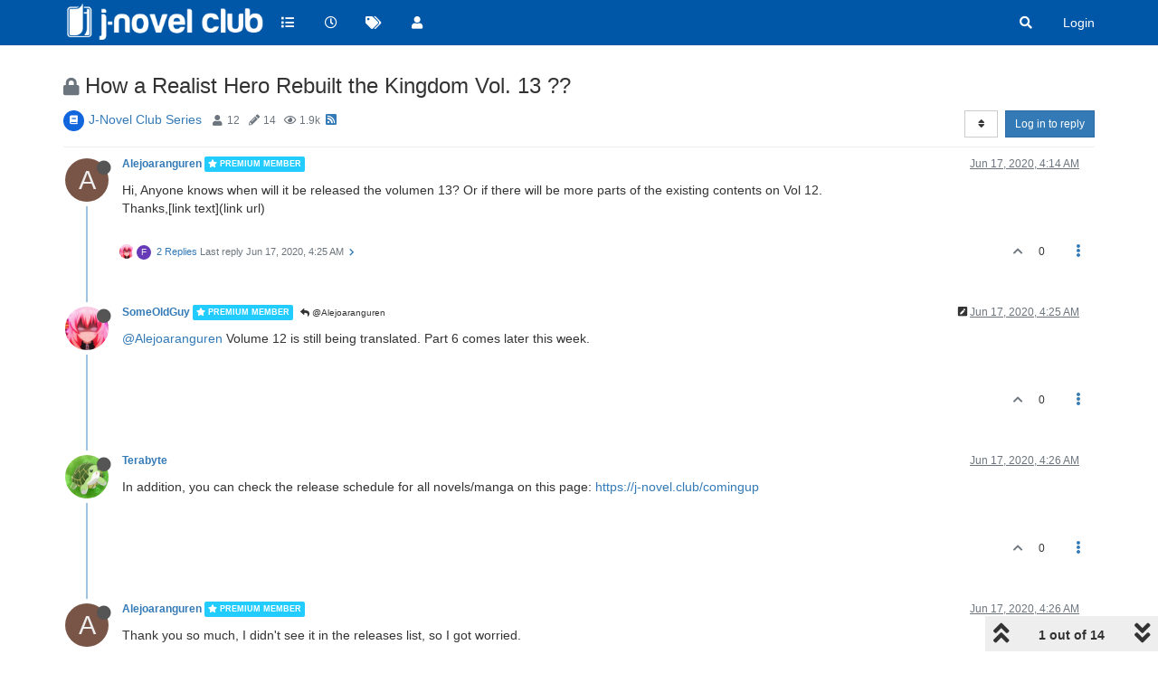

--- FILE ---
content_type: text/html; charset=utf-8
request_url: https://forums.j-novel.club/topic/3361/how-a-realist-hero-rebuilt-the-kingdom-vol-13?_=1605237104946
body_size: 14977
content:
<!DOCTYPE html>
<html lang="en-US" data-dir="ltr" style="direction: ltr;">
<head>
	<title>J-Novel Club Forums | How a Realist Hero Rebuilt the Kingdom Vol. 13 ??</title>
	<meta name="viewport" content="width&#x3D;device-width, initial-scale&#x3D;1.0" />
	<meta name="content-type" content="text/html; charset=UTF-8" />
	<meta name="apple-mobile-web-app-capable" content="yes" />
	<meta name="mobile-web-app-capable" content="yes" />
	<meta property="og:site_name" content="J-Novel Club Forums" />
	<meta name="msapplication-badge" content="frequency=30; polling-uri=https://forums.j-novel.club/sitemap.xml" />
	<meta name="theme-color" content="#ffffff" />
	<meta name="keywords" content="light novel,japan,manga,anime,fantasy,sci-fi,adventure,fun,isekai" />
	<meta name="msapplication-square150x150logo" content="/assets/uploads/system/site-logo.png" />
	<meta name="title" content="How a Realist Hero Rebuilt the Kingdom Vol. 13 ??" />
	<meta name="description" content="Hi, Anyone knows when will it be released the volumen 13? Or if there will be more parts of the existing contents on Vol 12. Thanks,[link text](link url) " />
	<meta property="og:title" content="How a Realist Hero Rebuilt the Kingdom Vol. 13 ??" />
	<meta property="og:description" content="Hi, Anyone knows when will it be released the volumen 13? Or if there will be more parts of the existing contents on Vol 12. Thanks,[link text](link url) " />
	<meta property="og:type" content="article" />
	<meta property="article:published_time" content="2020-06-17T04:14:09.036Z" />
	<meta property="article:modified_time" content="2021-01-29T10:46:36.854Z" />
	<meta property="article:section" content="J-Novel Club Series" />
	<meta property="og:image" content="https://forums.j-novel.club/assets/uploads/system/site-logo.png" />
	<meta property="og:image:url" content="https://forums.j-novel.club/assets/uploads/system/site-logo.png" />
	<meta property="og:image:width" content="610" />
	<meta property="og:image:height" content="136" />
	<meta property="og:url" content="https://forums.j-novel.club/topic/3361/how-a-realist-hero-rebuilt-the-kingdom-vol-13?_&#x3D;1605237104946" />
	
	<link rel="stylesheet" type="text/css" href="/assets/client.css?v=r8eqol74c7o" />
	<link rel="icon" type="image/x-icon" href="/assets/uploads/system/favicon.ico?v&#x3D;r8eqol74c7o" />
	<link rel="manifest" href="/manifest.webmanifest" crossorigin="use-credentials" />
	<link rel="search" type="application/opensearchdescription+xml" title="J-Novel Club Forums" href="/osd.xml" />
	<link rel="apple-touch-icon" href="/assets/uploads/system/touchicon-orig.png" />
	<link rel="icon" sizes="36x36" href="/assets/uploads/system/touchicon-36.png" />
	<link rel="icon" sizes="48x48" href="/assets/uploads/system/touchicon-48.png" />
	<link rel="icon" sizes="72x72" href="/assets/uploads/system/touchicon-72.png" />
	<link rel="icon" sizes="96x96" href="/assets/uploads/system/touchicon-96.png" />
	<link rel="icon" sizes="144x144" href="/assets/uploads/system/touchicon-144.png" />
	<link rel="icon" sizes="192x192" href="/assets/uploads/system/touchicon-192.png" />
	<link rel="prefetch" href="/assets/src/modules/composer.js?v&#x3D;r8eqol74c7o" />
	<link rel="prefetch" href="/assets/src/modules/composer/uploads.js?v&#x3D;r8eqol74c7o" />
	<link rel="prefetch" href="/assets/src/modules/composer/drafts.js?v&#x3D;r8eqol74c7o" />
	<link rel="prefetch" href="/assets/src/modules/composer/tags.js?v&#x3D;r8eqol74c7o" />
	<link rel="prefetch" href="/assets/src/modules/composer/categoryList.js?v&#x3D;r8eqol74c7o" />
	<link rel="prefetch" href="/assets/src/modules/composer/resize.js?v&#x3D;r8eqol74c7o" />
	<link rel="prefetch" href="/assets/src/modules/composer/autocomplete.js?v&#x3D;r8eqol74c7o" />
	<link rel="prefetch" href="/assets/templates/composer.tpl?v&#x3D;r8eqol74c7o" />
	<link rel="prefetch" href="/assets/language/en-US/topic.json?v&#x3D;r8eqol74c7o" />
	<link rel="prefetch" href="/assets/language/en-US/modules.json?v&#x3D;r8eqol74c7o" />
	<link rel="prefetch" href="/assets/language/en-US/tags.json?v&#x3D;r8eqol74c7o" />
	<link rel="prefetch stylesheet" href="/assets/plugins/nodebb-plugin-markdown/styles/default.css" />
	<link rel="prefetch" href="/assets/language/en-US/markdown.json?v&#x3D;r8eqol74c7o" />
	<link rel="canonical" href="https://forums.j-novel.club/topic/3361/how-a-realist-hero-rebuilt-the-kingdom-vol-13" />
	<link rel="alternate" type="application/rss+xml" href="/topic/3361.rss" />
	<link rel="up" href="https://forums.j-novel.club/category/5/j-novel-club-series" />
	

	<script>
		var config = JSON.parse('{"relative_path":"","upload_url":"/assets/uploads","asset_base_url":"/assets","assetBaseUrl":"/assets","siteTitle":"J-Novel Club Forums","browserTitle":"J-Novel Club Forums","titleLayout":"&#123;browserTitle&#125; | &#123;pageTitle&#125;","showSiteTitle":false,"maintenanceMode":false,"minimumTitleLength":3,"maximumTitleLength":255,"minimumPostLength":8,"maximumPostLength":65535,"minimumTagsPerTopic":0,"maximumTagsPerTopic":5,"minimumTagLength":3,"maximumTagLength":15,"undoTimeout":10000,"useOutgoingLinksPage":false,"allowGuestHandles":false,"allowTopicsThumbnail":false,"usePagination":true,"disableChat":false,"disableChatMessageEditing":false,"maximumChatMessageLength":1000,"socketioTransports":["polling","websocket"],"socketioOrigins":"https://forums.j-novel.club:*","websocketAddress":"","maxReconnectionAttempts":5,"reconnectionDelay":1500,"topicsPerPage":20,"postsPerPage":20,"maximumFileSize":2048,"theme:id":"nodebb-theme-persona","theme:src":"https://maxcdn.bootstrapcdn.com/bootswatch/latest/yeti/bootstrap.min.css","defaultLang":"en-US","userLang":"en-US","loggedIn":false,"uid":-1,"cache-buster":"v=r8eqol74c7o","topicPostSort":"oldest_to_newest","categoryTopicSort":"newest_to_oldest","csrf_token":false,"searchEnabled":true,"searchDefaultInQuick":"titles","bootswatchSkin":"","enablePostHistory":true,"timeagoCutoff":30,"timeagoCodes":["af","am","ar","az-short","az","be","bg","bs","ca","cs","cy","da","de-short","de","dv","el","en-short","en","es-short","es","et","eu","fa-short","fa","fi","fr-short","fr","gl","he","hr","hu","hy","id","is","it-short","it","ja","jv","ko","ky","lt","lv","mk","nl","no","pl","pt-br-short","pt-br","pt-short","pt","ro","rs","ru","rw","si","sk","sl","sq","sr","sv","th","tr-short","tr","uk","ur","uz","vi","zh-CN","zh-TW"],"cookies":{"enabled":false,"message":"[[global:cookies.message]]","dismiss":"[[global:cookies.accept]]","link":"[[global:cookies.learn_more]]","link_url":"https:&#x2F;&#x2F;www.cookiesandyou.com"},"thumbs":{"size":512},"iconBackgrounds":["#f44336","#e91e63","#9c27b0","#673ab7","#3f51b5","#2196f3","#009688","#1b5e20","#33691e","#827717","#e65100","#ff5722","#795548","#607d8b"],"emailPrompt":0,"useragent":{"isYaBrowser":false,"isAuthoritative":true,"isMobile":false,"isMobileNative":false,"isTablet":false,"isiPad":false,"isiPod":false,"isiPhone":false,"isiPhoneNative":false,"isAndroid":false,"isAndroidNative":false,"isBlackberry":false,"isOpera":false,"isIE":false,"isEdge":false,"isIECompatibilityMode":false,"isSafari":false,"isFirefox":false,"isWebkit":false,"isChrome":true,"isKonqueror":false,"isOmniWeb":false,"isSeaMonkey":false,"isFlock":false,"isAmaya":false,"isPhantomJS":false,"isEpiphany":false,"isDesktop":true,"isWindows":false,"isLinux":false,"isLinux64":false,"isMac":true,"isChromeOS":false,"isBada":false,"isSamsung":false,"isRaspberry":false,"isBot":false,"isCurl":false,"isAndroidTablet":false,"isWinJs":false,"isKindleFire":false,"isSilk":false,"isCaptive":false,"isSmartTV":false,"isUC":false,"isFacebook":false,"isAlamoFire":false,"isElectron":false,"silkAccelerated":false,"browser":"Chrome","version":"131.0.0.0","os":"OS X","platform":"Apple Mac","geoIp":{},"source":"Mozilla/5.0 (Macintosh; Intel Mac OS X 10_15_7) AppleWebKit/537.36 (KHTML, like Gecko) Chrome/131.0.0.0 Safari/537.36; ClaudeBot/1.0; +claudebot@anthropic.com)","isWechat":false},"acpLang":"en-US","topicSearchEnabled":false,"composer-default":{},"hideSubCategories":false,"hideCategoryLastPost":true,"enableQuickReply":false,"markdown":{"highlight":1,"highlightLinesLanguageList":[],"theme":"default.css","defaultHighlightLanguage":""},"sessionSharing":{}}');
		var app = {
			user: JSON.parse('{"uid":0,"username":"Guest","displayname":"Guest","userslug":"","fullname":"Guest","email":"","icon:text":"?","icon:bgColor":"#aaa","groupTitle":"","groupTitleArray":[],"status":"offline","reputation":0,"email:confirmed":false,"unreadData":{"":{},"new":{},"watched":{},"unreplied":{}},"isAdmin":false,"isGlobalMod":false,"isMod":false,"privileges":{"chat":false,"upload:post:image":false,"upload:post:file":false,"signature":false,"invite":false,"group:create":false,"search:content":false,"search:users":false,"search:tags":false,"view:users":false,"view:tags":true,"view:groups":false,"local:login":false,"ban":false,"mute":false,"view:users:info":false},"timeagoCode":"en","offline":true,"isEmailConfirmSent":false}')
		};
	</script>

	
	<script async src="https://www.googletagmanager.com/gtag/js?id=G-20M68QS91H"></script>
<script>
  window.dataLayer = window.dataLayer || [];
  function gtag(){dataLayer.push(arguments);}
  gtag('js', new Date());
  gtag('config', 'G-20M68QS91H');
</script>
	
	
	<style>.navbar-default{background-color:#0057a8}.navbar-default .navbar-nav>li>a{color:#FFF}.navbar-default .btn-link{color:#FFF}.categories>li .content .icon,.category>ul>li .content .icon{border-radius:0%}[component="topic/reply/container"] .btn.dropdown-toggle{display:none}.skin-slate .quick-search-container .quick-search-results li a{color:inherit}.skin-slate .tag-list .tag{color:#fff;background:#000}.skin-cyborg .topic [component="post/parent"],.skin-darkly .topic [component="post/parent"],.skin-superhero .topic [component="post/parent"]{color:black}@media (max-width:767px){.header .forum-logo{max-width:175px;margin:2% auto;border:none;padding:0}}</style>
	
</head>

<body class="page-topic page-topic-3361 page-topic-how-a-realist-hero-rebuilt-the-kingdom-vol-13 page-topic-category-5 page-topic-category-j-novel-club-series parent-category-2 parent-category-5 page-status-200 theme-persona user-guest skin-noskin">
	<nav id="menu" class="slideout-menu hidden">
		<section class="menu-section" data-section="navigation">
	<ul class="menu-section-list"></ul>
</section>


	</nav>
	<nav id="chats-menu" class="slideout-menu hidden">
		
	</nav>

	<main id="panel" class="slideout-panel">
		<nav class="navbar navbar-default navbar-fixed-top header" id="header-menu" component="navbar">
			<div class="container">
							<div class="navbar-header">
				<button type="button" class="navbar-toggle pull-left" id="mobile-menu">
					<i class="fa fa-lg fa-fw fa-bars unread-count" data-content="0" data-unread-url="/unread"></i>
				</button>
				

				
				<div class="navbar-search visible-xs pull-right">
					<form action="/search" method="GET">
						<button type="button" class="btn btn-link"><i class="fa fa-lg fa-fw fa-search" title="Search"></i></button>
						<input autocomplete="off" type="text" class="form-control hidden" name="term" placeholder="Search"/>
						<button class="btn btn-primary hidden" type="submit"></button>
						<input type="text" class="hidden" name="in" value="titles" />
					</form>
					<div class="quick-search-container hidden">
						<div class="quick-search-results-container"></div>
					</div>
				</div>
				

				
				<a href="https://j-novel.club">
					<img alt="J-Novel Club" class=" forum-logo" src="/assets/uploads/system/site-logo.png?v=r8eqol74c7o" />
				</a>
				
				

				<div component="navbar/title" class="visible-xs hidden">
					<span></span>
				</div>
			</div>

			<div id="nav-dropdown" class="hidden-xs">
				
				
				<ul id="logged-out-menu" class="nav navbar-nav navbar-right">
					
					<li>
						<a href="/login">
							<i class="fa fa-sign-in fa-fw hidden-sm hidden-md hidden-lg"></i>
							<span>Login</span>
						</a>
					</li>
				</ul>
				
				
				<ul class="nav navbar-nav navbar-right">
					<li>
						<form id="search-form" class="navbar-form navbar-right hidden-xs" role="search" method="GET">
							<button id="search-button" type="button" class="btn btn-link"><i class="fa fa-search fa-fw" title="Search"></i></button>
							<div class="hidden" id="search-fields">
								<div class="form-group">
									<input autocomplete="off" type="text" class="form-control" placeholder="Search" name="query" value="">
									<a href="#"><i class="fa fa-gears fa-fw advanced-search-link"></i></a>
								</div>
								<button type="submit" class="btn btn-default hide">Search</button>
							</div>
						</form>
						<div id="quick-search-container" class="quick-search-container hidden">
							<div class="checkbox filter-category">
								<label>
									<input type="checkbox" checked><span class="name"></span>
								</label>
							</div>
							<div class="text-center loading-indicator"><i class="fa fa-spinner fa-spin"></i></div>
							<div class="quick-search-results-container"></div>
						</div>
					</li>
					<li class="visible-xs" id="search-menu">
						<a href="/search">
							<i class="fa fa-search fa-fw"></i> Search
						</a>
					</li>
				</ul>
				

				<ul class="nav navbar-nav navbar-right hidden-xs">
					<li>
						<a href="#" id="reconnect" class="hide" title="Looks like your connection to J-Novel Club Forums was lost, please wait while we try to reconnect.">
							<i class="fa fa-check"></i>
						</a>
					</li>
				</ul>

				<ul id="main-nav" class="nav navbar-nav">
					
					
					<li class="">
						<a title="Categories" class="navigation-link "
						 href="&#x2F;categories" >
							
							<i class="fa fa-fw fa-list" data-content=""></i>
							
							
							<span class="visible-xs-inline">Categories</span>
							
							
						</a>
						
					</li>
					
					
					
					<li class="">
						<a title="Recent" class="navigation-link "
						 href="&#x2F;recent" >
							
							<i class="fa fa-fw fa-clock-o" data-content=""></i>
							
							
							<span class="visible-xs-inline">Recent</span>
							
							
						</a>
						
					</li>
					
					
					
					<li class="">
						<a title="Tags" class="navigation-link "
						 href="&#x2F;tags" >
							
							<i class="fa fa-fw fa-tags" data-content=""></i>
							
							
							<span class="visible-xs-inline">Tags</span>
							
							
						</a>
						
					</li>
					
					
					
					<li class="">
						<a title="Users" class="navigation-link "
						 href="&#x2F;users" >
							
							<i class="fa fa-fw fa-user" data-content=""></i>
							
							
							<span class="visible-xs-inline">Users</span>
							
							
						</a>
						
					</li>
					
					
				</ul>

				
			</div>

			</div>
		</nav>
		<div class="container" id="content">
		<noscript>
    <div class="alert alert-danger">
        <p>
            Your browser does not seem to support JavaScript. As a result, your viewing experience will be diminished, and you have been placed in <strong>read-only mode</strong>.
        </p>
        <p>
            Please download a browser that supports JavaScript, or enable it if it's disabled (i.e. NoScript).
        </p>
    </div>
</noscript>
		
<div data-widget-area="header">
	
</div>
<div class="row">
	<div class="topic col-lg-12">
		<div class="topic-header">
			<h1 component="post/header" class="" itemprop="name">
				<span class="topic-title">
					<span component="topic/labels">
						<i component="topic/scheduled" class="fa fa-clock-o hidden" title="Scheduled"></i>
						<i component="topic/pinned" class="fa fa-thumb-tack hidden" title="Pinned"></i>
						<i component="topic/locked" class="fa fa-lock " title="Locked"></i>
						<i class="fa fa-arrow-circle-right hidden" title="Moved"></i>
						
					</span>
					<span component="topic/title">How a Realist Hero Rebuilt the Kingdom Vol. 13 ??</span>
				</span>
			</h1>

			<div class="topic-info clearfix">
				<div class="category-item inline-block">
					<div role="presentation" class="icon pull-left" style="background-color: #1166dd; color: #ffffff;">
						<i class="fa fa-fw fa-book"></i>
					</div>
					<a href="/category/5/j-novel-club-series">J-Novel Club Series</a>
				</div>

				<div class="tags tag-list inline-block hidden-xs">
					
				</div>
				<div class="inline-block hidden-xs">
					<div class="stats text-muted">
	<i class="fa fa-fw fa-user" title="Posters"></i>
	<span title="12" class="human-readable-number">12</span>
</div>
<div class="stats text-muted">
	<i class="fa fa-fw fa-pencil" title="Posts"></i>
	<span component="topic/post-count" title="14" class="human-readable-number">14</span>
</div>
<div class="stats text-muted">
	<i class="fa fa-fw fa-eye" title="Views"></i>
	<span class="human-readable-number" title="1913">1913</span>
</div>
				</div>
				
				<a class="hidden-xs" target="_blank" href="/topic/3361.rss"><i class="fa fa-rss-square"></i></a>
				
				

				<div class="topic-main-buttons pull-right inline-block">
	<span class="loading-indicator btn pull-left hidden" done="0">
		<span class="hidden-xs">Loading More Posts</span> <i class="fa fa-refresh fa-spin"></i>
	</span>

	

	

	<div title="Sort by" class="btn-group bottom-sheet hidden-xs" component="thread/sort">
	<button class="btn btn-sm btn-default dropdown-toggle" data-toggle="dropdown" type="button">
	<span><i class="fa fa-fw fa-sort"></i></span></button>
	<ul class="dropdown-menu dropdown-menu-right">
		<li><a href="#" class="oldest_to_newest" data-sort="oldest_to_newest"><i class="fa fa-fw"></i> Oldest to Newest</a></li>
		<li><a href="#" class="newest_to_oldest" data-sort="newest_to_oldest"><i class="fa fa-fw"></i> Newest to Oldest</a></li>
		<li><a href="#" class="most_votes" data-sort="most_votes"><i class="fa fa-fw"></i> Most Votes</a></li>
	</ul>
</div>


	<div class="inline-block">
	
	</div>
	<div component="topic/reply/container" class="btn-group action-bar bottom-sheet hidden">
	<a href="/compose?tid=3361&title=How a Realist Hero Rebuilt the Kingdom Vol. 13 ??" class="btn btn-sm btn-primary" component="topic/reply" data-ajaxify="false" role="button"><i class="fa fa-reply visible-xs-inline"></i><span class="visible-sm-inline visible-md-inline visible-lg-inline"> Reply</span></a>
	<button type="button" class="btn btn-sm btn-primary dropdown-toggle" data-toggle="dropdown">
		<span class="caret"></span>
	</button>
	<ul class="dropdown-menu pull-right" role="menu">
		<li><a href="#" component="topic/reply-as-topic">Reply as topic</a></li>
	</ul>
</div>




<a component="topic/reply/guest" href="/login" class="btn btn-sm btn-primary">Log in to reply</a>


</div>

			</div>
		</div>
		

		
		<div component="topic/deleted/message" class="alert alert-warning hidden clearfix">
    <span class="pull-left">This topic has been deleted. Only users with topic management privileges can see it.</span>
    <span class="pull-right">
        
    </span>
</div>
		

		<ul component="topic" class="posts timeline" data-tid="3361" data-cid="5">
			
				<li component="post" class="  topic-owner-post" data-index="0" data-pid="85547" data-uid="59841" data-timestamp="1592367249036" data-username="Alejoaranguren" data-userslug="alejoaranguren" itemscope itemtype="http://schema.org/Comment">
					<a component="post/anchor" data-index="0" id="0"></a>

					<meta itemprop="datePublished" content="2020-06-17T04:14:09.036Z">
					<meta itemprop="dateModified" content="">

					<div class="clearfix post-header">
	<div class="icon pull-left">
		<a href="/user/alejoaranguren">
			<span class="avatar  avatar-sm2x avatar-rounded" alt="Alejoaranguren" title="Alejoaranguren" data-uid="59841" loading="lazy" component="user/picture" style="background-color: #795548;">A</span>
			<i component="user/status" class="fa fa-circle status offline" title="Offline"></i>
		</a>
	</div>

	<small class="pull-left">
		<strong>
			<a href="/user/alejoaranguren" itemprop="author" data-username="Alejoaranguren" data-uid="59841">Alejoaranguren</a>
		</strong>

		

<a href="/groups/premium-members"><small class="label group-label inline-block" style="color:#ffffff;background-color: #22ccff;"><i class="fa fa-star"></i> Premium Member</small></a>



		

		<span class="visible-xs-inline-block visible-sm-inline-block visible-md-inline-block visible-lg-inline-block">
			

			<span>
				
			</span>
		</span>

	</small>
	<small class="pull-right">
		<span class="bookmarked"><i class="fa fa-bookmark-o"></i></span>
	</small>
	<small class="pull-right">
		<i component="post/edit-indicator" class="fa fa-pencil-square edit-icon hidden"></i>

		<small data-editor="" component="post/editor" class="hidden">last edited by  <span class="timeago" title=""></span></small>

		<span class="visible-xs-inline-block visible-sm-inline-block visible-md-inline-block visible-lg-inline-block">
			<a class="permalink" href="/post/85547"><span class="timeago" title="2020-06-17T04:14:09.036Z"></span></a>
		</span>
	</small>
</div>

<br />

<div class="content" component="post/content" itemprop="text">
	<p dir="auto">Hi, Anyone knows when will it be released the volumen 13? Or if there will be more parts of the existing contents on Vol 12.<br />
Thanks,[link text](link url)</p>

</div>

<div class="post-footer">
	

	<div class="clearfix">
	
	<a component="post/reply-count" data-target-component="post/replies/container" href="#" class="threaded-replies no-select pull-left ">
		<span component="post/reply-count/avatars" class="avatars ">
			
			<img class="avatar  avatar-xs avatar-rounded" alt="SomeOldGuy" title="SomeOldGuy" data-uid="30449" loading="lazy" component="avatar/picture" src="/assets/uploads/profile/30449-profileavatar.png" style="" />
			
			<span class="avatar  avatar-xs avatar-rounded" alt="Felixbermudez29" title="Felixbermudez29" data-uid="75828" loading="lazy" component="avatar/icon" style="background-color: #673ab7;">F</span>
			
		</span>

		<span class="replies-count" component="post/reply-count/text" data-replies="2">2 Replies</span>
		<span class="replies-last hidden-xs">Last reply <span class="timeago" title="2020-06-17T04:25:13.438Z"></span></span>

		<i class="fa fa-fw fa-chevron-right" component="post/replies/open"></i>
		<i class="fa fa-fw fa-chevron-down hidden" component="post/replies/close"></i>
		<i class="fa fa-fw fa-spin fa-spinner hidden" component="post/replies/loading"></i>
	</a>
	

	<small class="pull-right">
		
		<span class="post-tools">
			<a component="post/reply" href="#" class="no-select hidden">Reply</a>
			<a component="post/quote" href="#" class="no-select hidden">Quote</a>
		</span>

		
		<span class="votes">
			<a component="post/upvote" href="#" class="">
				<i class="fa fa-chevron-up"></i>
			</a>

			<span component="post/vote-count" data-votes="0">0</span>

			
		</span>
		

		<span component="post/tools" class="dropdown moderator-tools bottom-sheet ">
	<a href="#" data-toggle="dropdown" data-ajaxify="false"><i class="fa fa-fw fa-ellipsis-v"></i></a>
	<ul class="dropdown-menu dropdown-menu-right hidden" role="menu"></ul>
</span>

	</small>
	</div>
	<div component="post/replies/container"></div>
</div>
				</li>
				
			
				<li component="post" class="  " data-index="1" data-pid="85548" data-uid="30449" data-timestamp="1592367913438" data-username="SomeOldGuy" data-userslug="someoldguy" itemscope itemtype="http://schema.org/Comment">
					<a component="post/anchor" data-index="1" id="1"></a>

					<meta itemprop="datePublished" content="2020-06-17T04:25:13.438Z">
					<meta itemprop="dateModified" content="2020-06-17T04:25:52.693Z">

					<div class="clearfix post-header">
	<div class="icon pull-left">
		<a href="/user/someoldguy">
			<img class="avatar  avatar-sm2x avatar-rounded" alt="SomeOldGuy" title="SomeOldGuy" data-uid="30449" loading="lazy" component="user/picture" src="/assets/uploads/profile/30449-profileavatar.png" style="" />
			<i component="user/status" class="fa fa-circle status offline" title="Offline"></i>
		</a>
	</div>

	<small class="pull-left">
		<strong>
			<a href="/user/someoldguy" itemprop="author" data-username="SomeOldGuy" data-uid="30449">SomeOldGuy</a>
		</strong>

		

<a href="/groups/premium-members"><small class="label group-label inline-block" style="color:#ffffff;background-color: #22ccff;"><i class="fa fa-star"></i> Premium Member</small></a>



		

		<span class="visible-xs-inline-block visible-sm-inline-block visible-md-inline-block visible-lg-inline-block">
			
			<a component="post/parent" class="btn btn-xs btn-default hidden-xs" data-topid="85547" href="/post/85547"><i class="fa fa-reply"></i> @Alejoaranguren</a>
			

			<span>
				
			</span>
		</span>

	</small>
	<small class="pull-right">
		<span class="bookmarked"><i class="fa fa-bookmark-o"></i></span>
	</small>
	<small class="pull-right">
		<i component="post/edit-indicator" class="fa fa-pencil-square edit-icon "></i>

		<small data-editor="someoldguy" component="post/editor" class="hidden">last edited by SomeOldGuy <span class="timeago" title="2020-06-17T04:25:52.693Z"></span></small>

		<span class="visible-xs-inline-block visible-sm-inline-block visible-md-inline-block visible-lg-inline-block">
			<a class="permalink" href="/post/85548"><span class="timeago" title="2020-06-17T04:25:13.438Z"></span></a>
		</span>
	</small>
</div>

<br />

<div class="content" component="post/content" itemprop="text">
	<p dir="auto"><a class="plugin-mentions-user plugin-mentions-a" href="https://forums.j-novel.club/uid/59841">@Alejoaranguren</a> Volume 12 is still being translated. Part 6 comes later this week.</p>

</div>

<div class="post-footer">
	

	<div class="clearfix">
	
	<a component="post/reply-count" data-target-component="post/replies/container" href="#" class="threaded-replies no-select pull-left hidden">
		<span component="post/reply-count/avatars" class="avatars ">
			
		</span>

		<span class="replies-count" component="post/reply-count/text" data-replies="0">1 Reply</span>
		<span class="replies-last hidden-xs">Last reply <span class="timeago" title=""></span></span>

		<i class="fa fa-fw fa-chevron-right" component="post/replies/open"></i>
		<i class="fa fa-fw fa-chevron-down hidden" component="post/replies/close"></i>
		<i class="fa fa-fw fa-spin fa-spinner hidden" component="post/replies/loading"></i>
	</a>
	

	<small class="pull-right">
		
		<span class="post-tools">
			<a component="post/reply" href="#" class="no-select hidden">Reply</a>
			<a component="post/quote" href="#" class="no-select hidden">Quote</a>
		</span>

		
		<span class="votes">
			<a component="post/upvote" href="#" class="">
				<i class="fa fa-chevron-up"></i>
			</a>

			<span component="post/vote-count" data-votes="0">0</span>

			
		</span>
		

		<span component="post/tools" class="dropdown moderator-tools bottom-sheet ">
	<a href="#" data-toggle="dropdown" data-ajaxify="false"><i class="fa fa-fw fa-ellipsis-v"></i></a>
	<ul class="dropdown-menu dropdown-menu-right hidden" role="menu"></ul>
</span>

	</small>
	</div>
	<div component="post/replies/container"></div>
</div>
				</li>
				
			
				<li component="post" class="  " data-index="2" data-pid="85549" data-uid="24112" data-timestamp="1592367981030" data-username="Terabyte" data-userslug="terabyte" itemscope itemtype="http://schema.org/Comment">
					<a component="post/anchor" data-index="2" id="2"></a>

					<meta itemprop="datePublished" content="2020-06-17T04:26:21.030Z">
					<meta itemprop="dateModified" content="">

					<div class="clearfix post-header">
	<div class="icon pull-left">
		<a href="/user/terabyte">
			<img class="avatar  avatar-sm2x avatar-rounded" alt="Terabyte" title="Terabyte" data-uid="24112" loading="lazy" component="user/picture" src="/assets/uploads/profile/24112-profileavatar.jpeg" style="" />
			<i component="user/status" class="fa fa-circle status offline" title="Offline"></i>
		</a>
	</div>

	<small class="pull-left">
		<strong>
			<a href="/user/terabyte" itemprop="author" data-username="Terabyte" data-uid="24112">Terabyte</a>
		</strong>

		

		

		<span class="visible-xs-inline-block visible-sm-inline-block visible-md-inline-block visible-lg-inline-block">
			

			<span>
				
			</span>
		</span>

	</small>
	<small class="pull-right">
		<span class="bookmarked"><i class="fa fa-bookmark-o"></i></span>
	</small>
	<small class="pull-right">
		<i component="post/edit-indicator" class="fa fa-pencil-square edit-icon hidden"></i>

		<small data-editor="" component="post/editor" class="hidden">last edited by  <span class="timeago" title=""></span></small>

		<span class="visible-xs-inline-block visible-sm-inline-block visible-md-inline-block visible-lg-inline-block">
			<a class="permalink" href="/post/85549"><span class="timeago" title="2020-06-17T04:26:21.030Z"></span></a>
		</span>
	</small>
</div>

<br />

<div class="content" component="post/content" itemprop="text">
	<p dir="auto">In addition, you can check the release schedule for all novels/manga on this page: <a href="https://j-novel.club/comingup" rel="nofollow ugc">https://j-novel.club/comingup</a></p>

</div>

<div class="post-footer">
	

	<div class="clearfix">
	
	<a component="post/reply-count" data-target-component="post/replies/container" href="#" class="threaded-replies no-select pull-left hidden">
		<span component="post/reply-count/avatars" class="avatars ">
			
		</span>

		<span class="replies-count" component="post/reply-count/text" data-replies="0">1 Reply</span>
		<span class="replies-last hidden-xs">Last reply <span class="timeago" title=""></span></span>

		<i class="fa fa-fw fa-chevron-right" component="post/replies/open"></i>
		<i class="fa fa-fw fa-chevron-down hidden" component="post/replies/close"></i>
		<i class="fa fa-fw fa-spin fa-spinner hidden" component="post/replies/loading"></i>
	</a>
	

	<small class="pull-right">
		
		<span class="post-tools">
			<a component="post/reply" href="#" class="no-select hidden">Reply</a>
			<a component="post/quote" href="#" class="no-select hidden">Quote</a>
		</span>

		
		<span class="votes">
			<a component="post/upvote" href="#" class="">
				<i class="fa fa-chevron-up"></i>
			</a>

			<span component="post/vote-count" data-votes="0">0</span>

			
		</span>
		

		<span component="post/tools" class="dropdown moderator-tools bottom-sheet ">
	<a href="#" data-toggle="dropdown" data-ajaxify="false"><i class="fa fa-fw fa-ellipsis-v"></i></a>
	<ul class="dropdown-menu dropdown-menu-right hidden" role="menu"></ul>
</span>

	</small>
	</div>
	<div component="post/replies/container"></div>
</div>
				</li>
				
			
				<li component="post" class="  topic-owner-post" data-index="3" data-pid="85550" data-uid="59841" data-timestamp="1592368016991" data-username="Alejoaranguren" data-userslug="alejoaranguren" itemscope itemtype="http://schema.org/Comment">
					<a component="post/anchor" data-index="3" id="3"></a>

					<meta itemprop="datePublished" content="2020-06-17T04:26:56.991Z">
					<meta itemprop="dateModified" content="">

					<div class="clearfix post-header">
	<div class="icon pull-left">
		<a href="/user/alejoaranguren">
			<span class="avatar  avatar-sm2x avatar-rounded" alt="Alejoaranguren" title="Alejoaranguren" data-uid="59841" loading="lazy" component="user/picture" style="background-color: #795548;">A</span>
			<i component="user/status" class="fa fa-circle status offline" title="Offline"></i>
		</a>
	</div>

	<small class="pull-left">
		<strong>
			<a href="/user/alejoaranguren" itemprop="author" data-username="Alejoaranguren" data-uid="59841">Alejoaranguren</a>
		</strong>

		

<a href="/groups/premium-members"><small class="label group-label inline-block" style="color:#ffffff;background-color: #22ccff;"><i class="fa fa-star"></i> Premium Member</small></a>



		

		<span class="visible-xs-inline-block visible-sm-inline-block visible-md-inline-block visible-lg-inline-block">
			

			<span>
				
			</span>
		</span>

	</small>
	<small class="pull-right">
		<span class="bookmarked"><i class="fa fa-bookmark-o"></i></span>
	</small>
	<small class="pull-right">
		<i component="post/edit-indicator" class="fa fa-pencil-square edit-icon hidden"></i>

		<small data-editor="" component="post/editor" class="hidden">last edited by  <span class="timeago" title=""></span></small>

		<span class="visible-xs-inline-block visible-sm-inline-block visible-md-inline-block visible-lg-inline-block">
			<a class="permalink" href="/post/85550"><span class="timeago" title="2020-06-17T04:26:56.991Z"></span></a>
		</span>
	</small>
</div>

<br />

<div class="content" component="post/content" itemprop="text">
	<p dir="auto">Thank you so much, I didn't see it in the releases list, so I got worried.</p>

</div>

<div class="post-footer">
	

	<div class="clearfix">
	
	<a component="post/reply-count" data-target-component="post/replies/container" href="#" class="threaded-replies no-select pull-left hidden">
		<span component="post/reply-count/avatars" class="avatars ">
			
		</span>

		<span class="replies-count" component="post/reply-count/text" data-replies="0">1 Reply</span>
		<span class="replies-last hidden-xs">Last reply <span class="timeago" title=""></span></span>

		<i class="fa fa-fw fa-chevron-right" component="post/replies/open"></i>
		<i class="fa fa-fw fa-chevron-down hidden" component="post/replies/close"></i>
		<i class="fa fa-fw fa-spin fa-spinner hidden" component="post/replies/loading"></i>
	</a>
	

	<small class="pull-right">
		
		<span class="post-tools">
			<a component="post/reply" href="#" class="no-select hidden">Reply</a>
			<a component="post/quote" href="#" class="no-select hidden">Quote</a>
		</span>

		
		<span class="votes">
			<a component="post/upvote" href="#" class="">
				<i class="fa fa-chevron-up"></i>
			</a>

			<span component="post/vote-count" data-votes="0">0</span>

			
		</span>
		

		<span component="post/tools" class="dropdown moderator-tools bottom-sheet ">
	<a href="#" data-toggle="dropdown" data-ajaxify="false"><i class="fa fa-fw fa-ellipsis-v"></i></a>
	<ul class="dropdown-menu dropdown-menu-right hidden" role="menu"></ul>
</span>

	</small>
	</div>
	<div component="post/replies/container"></div>
</div>
				</li>
				
			
				<li component="post" class="  " data-index="4" data-pid="85552" data-uid="16337" data-timestamp="1592368376236" data-username="LegitPancake" data-userslug="legitpancake" itemscope itemtype="http://schema.org/Comment">
					<a component="post/anchor" data-index="4" id="4"></a>

					<meta itemprop="datePublished" content="2020-06-17T04:32:56.236Z">
					<meta itemprop="dateModified" content="">

					<div class="clearfix post-header">
	<div class="icon pull-left">
		<a href="/user/legitpancake">
			<img class="avatar  avatar-sm2x avatar-rounded" alt="LegitPancake" title="LegitPancake" data-uid="16337" loading="lazy" component="user/picture" src="/assets/uploads/profile/16337-profileavatar.jpeg" style="" />
			<i component="user/status" class="fa fa-circle status offline" title="Offline"></i>
		</a>
	</div>

	<small class="pull-left">
		<strong>
			<a href="/user/legitpancake" itemprop="author" data-username="LegitPancake" data-uid="16337">LegitPancake</a>
		</strong>

		

<a href="/groups/premium-members"><small class="label group-label inline-block" style="color:#ffffff;background-color: #22ccff;"><i class="fa fa-star"></i> Premium Member</small></a>



		

		<span class="visible-xs-inline-block visible-sm-inline-block visible-md-inline-block visible-lg-inline-block">
			

			<span>
				
			</span>
		</span>

	</small>
	<small class="pull-right">
		<span class="bookmarked"><i class="fa fa-bookmark-o"></i></span>
	</small>
	<small class="pull-right">
		<i component="post/edit-indicator" class="fa fa-pencil-square edit-icon hidden"></i>

		<small data-editor="" component="post/editor" class="hidden">last edited by  <span class="timeago" title=""></span></small>

		<span class="visible-xs-inline-block visible-sm-inline-block visible-md-inline-block visible-lg-inline-block">
			<a class="permalink" href="/post/85552"><span class="timeago" title="2020-06-17T04:32:56.236Z"></span></a>
		</span>
	</small>
</div>

<br />

<div class="content" component="post/content" itemprop="text">
	<p dir="auto">When this volume concludes, we will be caught up with Japan. I would expect volume 13 to maybe release in Japan in October or so, based on past release patterns.</p>

</div>

<div class="post-footer">
	

	<div class="clearfix">
	
	<a component="post/reply-count" data-target-component="post/replies/container" href="#" class="threaded-replies no-select pull-left hidden">
		<span component="post/reply-count/avatars" class="avatars ">
			
		</span>

		<span class="replies-count" component="post/reply-count/text" data-replies="0">1 Reply</span>
		<span class="replies-last hidden-xs">Last reply <span class="timeago" title=""></span></span>

		<i class="fa fa-fw fa-chevron-right" component="post/replies/open"></i>
		<i class="fa fa-fw fa-chevron-down hidden" component="post/replies/close"></i>
		<i class="fa fa-fw fa-spin fa-spinner hidden" component="post/replies/loading"></i>
	</a>
	

	<small class="pull-right">
		
		<span class="post-tools">
			<a component="post/reply" href="#" class="no-select hidden">Reply</a>
			<a component="post/quote" href="#" class="no-select hidden">Quote</a>
		</span>

		
		<span class="votes">
			<a component="post/upvote" href="#" class="">
				<i class="fa fa-chevron-up"></i>
			</a>

			<span component="post/vote-count" data-votes="0">0</span>

			
		</span>
		

		<span component="post/tools" class="dropdown moderator-tools bottom-sheet ">
	<a href="#" data-toggle="dropdown" data-ajaxify="false"><i class="fa fa-fw fa-ellipsis-v"></i></a>
	<ul class="dropdown-menu dropdown-menu-right hidden" role="menu"></ul>
</span>

	</small>
	</div>
	<div component="post/replies/container"></div>
</div>
				</li>
				
			
				<li component="post" class="  " data-index="5" data-pid="85575" data-uid="49111" data-timestamp="1592383724507" data-username="hopebestman" data-userslug="hopebestman" itemscope itemtype="http://schema.org/Comment">
					<a component="post/anchor" data-index="5" id="5"></a>

					<meta itemprop="datePublished" content="2020-06-17T08:48:44.507Z">
					<meta itemprop="dateModified" content="">

					<div class="clearfix post-header">
	<div class="icon pull-left">
		<a href="/user/hopebestman">
			<img class="avatar  avatar-sm2x avatar-rounded" alt="hopebestman" title="hopebestman" data-uid="49111" loading="lazy" component="user/picture" src="/assets/uploads/profile/49111-profileavatar.jpeg" style="" />
			<i component="user/status" class="fa fa-circle status offline" title="Offline"></i>
		</a>
	</div>

	<small class="pull-left">
		<strong>
			<a href="/user/hopebestman" itemprop="author" data-username="hopebestman" data-uid="49111">hopebestman</a>
		</strong>

		

		

		<span class="visible-xs-inline-block visible-sm-inline-block visible-md-inline-block visible-lg-inline-block">
			

			<span>
				
			</span>
		</span>

	</small>
	<small class="pull-right">
		<span class="bookmarked"><i class="fa fa-bookmark-o"></i></span>
	</small>
	<small class="pull-right">
		<i component="post/edit-indicator" class="fa fa-pencil-square edit-icon hidden"></i>

		<small data-editor="" component="post/editor" class="hidden">last edited by  <span class="timeago" title=""></span></small>

		<span class="visible-xs-inline-block visible-sm-inline-block visible-md-inline-block visible-lg-inline-block">
			<a class="permalink" href="/post/85575"><span class="timeago" title="2020-06-17T08:48:44.507Z"></span></a>
		</span>
	</small>
</div>

<br />

<div class="content" component="post/content" itemprop="text">
	<p dir="auto">In Japan, volume 13 didnt released yet. So most likely 2-3 months after Japan release JNC would release vol 13th parts. Fandom says vol 12 released in Japan (April 25, 2020), JNC released (May 15, 2020). So this should be give you the timing more or less.</p>

</div>

<div class="post-footer">
	
	<div component="post/signature" data-uid="49111" class="post-signature"><p dir="auto">8 parts, 8 weeks to read a book, than binge read the same book within' 2 hours again.</p>
<p dir="auto">Myne: Did we deceived him?<br />
Ferdinand: Indeed we did.<br />
Myne: *surprised myneface</p>
</div>
	

	<div class="clearfix">
	
	<a component="post/reply-count" data-target-component="post/replies/container" href="#" class="threaded-replies no-select pull-left hidden">
		<span component="post/reply-count/avatars" class="avatars ">
			
		</span>

		<span class="replies-count" component="post/reply-count/text" data-replies="0">1 Reply</span>
		<span class="replies-last hidden-xs">Last reply <span class="timeago" title=""></span></span>

		<i class="fa fa-fw fa-chevron-right" component="post/replies/open"></i>
		<i class="fa fa-fw fa-chevron-down hidden" component="post/replies/close"></i>
		<i class="fa fa-fw fa-spin fa-spinner hidden" component="post/replies/loading"></i>
	</a>
	

	<small class="pull-right">
		
		<span class="post-tools">
			<a component="post/reply" href="#" class="no-select hidden">Reply</a>
			<a component="post/quote" href="#" class="no-select hidden">Quote</a>
		</span>

		
		<span class="votes">
			<a component="post/upvote" href="#" class="">
				<i class="fa fa-chevron-up"></i>
			</a>

			<span component="post/vote-count" data-votes="0">0</span>

			
		</span>
		

		<span component="post/tools" class="dropdown moderator-tools bottom-sheet ">
	<a href="#" data-toggle="dropdown" data-ajaxify="false"><i class="fa fa-fw fa-ellipsis-v"></i></a>
	<ul class="dropdown-menu dropdown-menu-right hidden" role="menu"></ul>
</span>

	</small>
	</div>
	<div component="post/replies/container"></div>
</div>
				</li>
				
			
				<li component="post" class="  " data-index="6" data-pid="85584" data-uid="16384" data-timestamp="1592394750910" data-username="lighthawk96" data-userslug="lighthawk96" itemscope itemtype="http://schema.org/Comment">
					<a component="post/anchor" data-index="6" id="6"></a>

					<meta itemprop="datePublished" content="2020-06-17T11:52:30.910Z">
					<meta itemprop="dateModified" content="">

					<div class="clearfix post-header">
	<div class="icon pull-left">
		<a href="/user/lighthawk96">
			<img class="avatar  avatar-sm2x avatar-rounded" alt="lighthawk96" title="lighthawk96" data-uid="16384" loading="lazy" component="user/picture" src="/assets/uploads/profile/16384-profileavatar.png" style="" />
			<i component="user/status" class="fa fa-circle status offline" title="Offline"></i>
		</a>
	</div>

	<small class="pull-left">
		<strong>
			<a href="/user/lighthawk96" itemprop="author" data-username="lighthawk96" data-uid="16384">lighthawk96</a>
		</strong>

		

<a href="/groups/premium-members"><small class="label group-label inline-block" style="color:#ffffff;background-color: #22ccff;"><i class="fa fa-star"></i> Premium Member</small></a>



		

		<span class="visible-xs-inline-block visible-sm-inline-block visible-md-inline-block visible-lg-inline-block">
			

			<span>
				
			</span>
		</span>

	</small>
	<small class="pull-right">
		<span class="bookmarked"><i class="fa fa-bookmark-o"></i></span>
	</small>
	<small class="pull-right">
		<i component="post/edit-indicator" class="fa fa-pencil-square edit-icon hidden"></i>

		<small data-editor="" component="post/editor" class="hidden">last edited by  <span class="timeago" title=""></span></small>

		<span class="visible-xs-inline-block visible-sm-inline-block visible-md-inline-block visible-lg-inline-block">
			<a class="permalink" href="/post/85584"><span class="timeago" title="2020-06-17T11:52:30.910Z"></span></a>
		</span>
	</small>
</div>

<br />

<div class="content" component="post/content" itemprop="text">
	<p dir="auto">Yeah. It's not even listed on Amazon JP yet so it will still be a while.</p>

</div>

<div class="post-footer">
	

	<div class="clearfix">
	
	<a component="post/reply-count" data-target-component="post/replies/container" href="#" class="threaded-replies no-select pull-left hidden">
		<span component="post/reply-count/avatars" class="avatars ">
			
		</span>

		<span class="replies-count" component="post/reply-count/text" data-replies="0">1 Reply</span>
		<span class="replies-last hidden-xs">Last reply <span class="timeago" title=""></span></span>

		<i class="fa fa-fw fa-chevron-right" component="post/replies/open"></i>
		<i class="fa fa-fw fa-chevron-down hidden" component="post/replies/close"></i>
		<i class="fa fa-fw fa-spin fa-spinner hidden" component="post/replies/loading"></i>
	</a>
	

	<small class="pull-right">
		
		<span class="post-tools">
			<a component="post/reply" href="#" class="no-select hidden">Reply</a>
			<a component="post/quote" href="#" class="no-select hidden">Quote</a>
		</span>

		
		<span class="votes">
			<a component="post/upvote" href="#" class="">
				<i class="fa fa-chevron-up"></i>
			</a>

			<span component="post/vote-count" data-votes="0">0</span>

			
		</span>
		

		<span component="post/tools" class="dropdown moderator-tools bottom-sheet ">
	<a href="#" data-toggle="dropdown" data-ajaxify="false"><i class="fa fa-fw fa-ellipsis-v"></i></a>
	<ul class="dropdown-menu dropdown-menu-right hidden" role="menu"></ul>
</span>

	</small>
	</div>
	<div component="post/replies/container"></div>
</div>
				</li>
				
			
				<li component="post" class="  " data-index="7" data-pid="108807" data-uid="24614" data-timestamp="1606932922555" data-username="Wanderer1" data-userslug="wanderer1" itemscope itemtype="http://schema.org/Comment">
					<a component="post/anchor" data-index="7" id="7"></a>

					<meta itemprop="datePublished" content="2020-12-02T18:15:22.555Z">
					<meta itemprop="dateModified" content="">

					<div class="clearfix post-header">
	<div class="icon pull-left">
		<a href="/user/wanderer1">
			<span class="avatar  avatar-sm2x avatar-rounded" alt="Wanderer1" title="Wanderer1" data-uid="24614" loading="lazy" component="user/picture" style="background-color: #2196f3;">W</span>
			<i component="user/status" class="fa fa-circle status offline" title="Offline"></i>
		</a>
	</div>

	<small class="pull-left">
		<strong>
			<a href="/user/wanderer1" itemprop="author" data-username="Wanderer1" data-uid="24614">Wanderer1</a>
		</strong>

		

<a href="/groups/members"><small class="label group-label inline-block" style="color:#ffffff;background-color: #16d;"><i class="fa fa-star"></i> Member</small></a>



		

		<span class="visible-xs-inline-block visible-sm-inline-block visible-md-inline-block visible-lg-inline-block">
			

			<span>
				
			</span>
		</span>

	</small>
	<small class="pull-right">
		<span class="bookmarked"><i class="fa fa-bookmark-o"></i></span>
	</small>
	<small class="pull-right">
		<i component="post/edit-indicator" class="fa fa-pencil-square edit-icon hidden"></i>

		<small data-editor="" component="post/editor" class="hidden">last edited by  <span class="timeago" title=""></span></small>

		<span class="visible-xs-inline-block visible-sm-inline-block visible-md-inline-block visible-lg-inline-block">
			<a class="permalink" href="/post/108807"><span class="timeago" title="2020-12-02T18:15:22.555Z"></span></a>
		</span>
	</small>
</div>

<br />

<div class="content" component="post/content" itemprop="text">
	<p dir="auto">any updated on status of vol 13 translation?</p>

</div>

<div class="post-footer">
	

	<div class="clearfix">
	
	<a component="post/reply-count" data-target-component="post/replies/container" href="#" class="threaded-replies no-select pull-left ">
		<span component="post/reply-count/avatars" class="avatars ">
			
			<img class="avatar  avatar-xs avatar-rounded" alt="myskaros" title="myskaros" data-uid="13132" loading="lazy" component="avatar/picture" src="/assets/uploads/profile/13132-profileavatar-1658467482326.png" style="" />
			
		</span>

		<span class="replies-count" component="post/reply-count/text" data-replies="1">1 Reply</span>
		<span class="replies-last hidden-xs">Last reply <span class="timeago" title="2020-12-02T18:31:14.071Z"></span></span>

		<i class="fa fa-fw fa-chevron-right" component="post/replies/open"></i>
		<i class="fa fa-fw fa-chevron-down hidden" component="post/replies/close"></i>
		<i class="fa fa-fw fa-spin fa-spinner hidden" component="post/replies/loading"></i>
	</a>
	

	<small class="pull-right">
		
		<span class="post-tools">
			<a component="post/reply" href="#" class="no-select hidden">Reply</a>
			<a component="post/quote" href="#" class="no-select hidden">Quote</a>
		</span>

		
		<span class="votes">
			<a component="post/upvote" href="#" class="">
				<i class="fa fa-chevron-up"></i>
			</a>

			<span component="post/vote-count" data-votes="0">0</span>

			
		</span>
		

		<span component="post/tools" class="dropdown moderator-tools bottom-sheet ">
	<a href="#" data-toggle="dropdown" data-ajaxify="false"><i class="fa fa-fw fa-ellipsis-v"></i></a>
	<ul class="dropdown-menu dropdown-menu-right hidden" role="menu"></ul>
</span>

	</small>
	</div>
	<div component="post/replies/container"></div>
</div>
				</li>
				
			
				<li component="post" class="  " data-index="8" data-pid="108810" data-uid="13132" data-timestamp="1606933874071" data-username="myskaros" data-userslug="myskaros" itemscope itemtype="http://schema.org/Comment">
					<a component="post/anchor" data-index="8" id="8"></a>

					<meta itemprop="datePublished" content="2020-12-02T18:31:14.071Z">
					<meta itemprop="dateModified" content="">

					<div class="clearfix post-header">
	<div class="icon pull-left">
		<a href="/user/myskaros">
			<img class="avatar  avatar-sm2x avatar-rounded" alt="myskaros" title="myskaros" data-uid="13132" loading="lazy" component="user/picture" src="/assets/uploads/profile/13132-profileavatar-1658467482326.png" style="" />
			<i component="user/status" class="fa fa-circle status offline" title="Offline"></i>
		</a>
	</div>

	<small class="pull-left">
		<strong>
			<a href="/user/myskaros" itemprop="author" data-username="myskaros" data-uid="13132">myskaros</a>
		</strong>

		

<a href="/groups/staff"><small class="label group-label inline-block" style="color:#ffffff;background-color: #269954;"><i class="fa fa-cog"></i> Staff</small></a>



		

		<span class="visible-xs-inline-block visible-sm-inline-block visible-md-inline-block visible-lg-inline-block">
			
			<a component="post/parent" class="btn btn-xs btn-default hidden-xs" data-topid="108807" href="/post/108807"><i class="fa fa-reply"></i> @Wanderer1</a>
			

			<span>
				
			</span>
		</span>

	</small>
	<small class="pull-right">
		<span class="bookmarked"><i class="fa fa-bookmark-o"></i></span>
	</small>
	<small class="pull-right">
		<i component="post/edit-indicator" class="fa fa-pencil-square edit-icon hidden"></i>

		<small data-editor="" component="post/editor" class="hidden">last edited by  <span class="timeago" title=""></span></small>

		<span class="visible-xs-inline-block visible-sm-inline-block visible-md-inline-block visible-lg-inline-block">
			<a class="permalink" href="/post/108810"><span class="timeago" title="2020-12-02T18:31:14.071Z"></span></a>
		</span>
	</small>
</div>

<br />

<div class="content" component="post/content" itemprop="text">
	<p dir="auto"><a class="plugin-mentions-user plugin-mentions-a" href="https://forums.j-novel.club/uid/24614">@Wanderer1</a> You're in luck! Volume 13 will be starting soon!</p>

</div>

<div class="post-footer">
	
	<div component="post/signature" data-uid="13132" class="post-signature"><p dir="auto">Whoever said nothing's impossible never tried slamming a revolving door.</p>
</div>
	

	<div class="clearfix">
	
	<a component="post/reply-count" data-target-component="post/replies/container" href="#" class="threaded-replies no-select pull-left ">
		<span component="post/reply-count/avatars" class="avatars ">
			
			<img class="avatar  avatar-xs avatar-rounded" alt="mwbworld" title="mwbworld" data-uid="65021" loading="lazy" component="avatar/picture" src="/assets/uploads/profile/65021-profileavatar.jpeg" style="" />
			
		</span>

		<span class="replies-count" component="post/reply-count/text" data-replies="1">1 Reply</span>
		<span class="replies-last hidden-xs">Last reply <span class="timeago" title="2020-12-02T18:31:54.607Z"></span></span>

		<i class="fa fa-fw fa-chevron-right" component="post/replies/open"></i>
		<i class="fa fa-fw fa-chevron-down hidden" component="post/replies/close"></i>
		<i class="fa fa-fw fa-spin fa-spinner hidden" component="post/replies/loading"></i>
	</a>
	

	<small class="pull-right">
		
		<span class="post-tools">
			<a component="post/reply" href="#" class="no-select hidden">Reply</a>
			<a component="post/quote" href="#" class="no-select hidden">Quote</a>
		</span>

		
		<span class="votes">
			<a component="post/upvote" href="#" class="">
				<i class="fa fa-chevron-up"></i>
			</a>

			<span component="post/vote-count" data-votes="4">4</span>

			
		</span>
		

		<span component="post/tools" class="dropdown moderator-tools bottom-sheet ">
	<a href="#" data-toggle="dropdown" data-ajaxify="false"><i class="fa fa-fw fa-ellipsis-v"></i></a>
	<ul class="dropdown-menu dropdown-menu-right hidden" role="menu"></ul>
</span>

	</small>
	</div>
	<div component="post/replies/container"></div>
</div>
				</li>
				
			
				<li component="post" class="  " data-index="9" data-pid="108811" data-uid="65021" data-timestamp="1606933914607" data-username="mwbworld" data-userslug="mwbworld" itemscope itemtype="http://schema.org/Comment">
					<a component="post/anchor" data-index="9" id="9"></a>

					<meta itemprop="datePublished" content="2020-12-02T18:31:54.607Z">
					<meta itemprop="dateModified" content="">

					<div class="clearfix post-header">
	<div class="icon pull-left">
		<a href="/user/mwbworld">
			<img class="avatar  avatar-sm2x avatar-rounded" alt="mwbworld" title="mwbworld" data-uid="65021" loading="lazy" component="user/picture" src="/assets/uploads/profile/65021-profileavatar.jpeg" style="" />
			<i component="user/status" class="fa fa-circle status offline" title="Offline"></i>
		</a>
	</div>

	<small class="pull-left">
		<strong>
			<a href="/user/mwbworld" itemprop="author" data-username="mwbworld" data-uid="65021">mwbworld</a>
		</strong>

		

<a href="/groups/premium-members"><small class="label group-label inline-block" style="color:#ffffff;background-color: #22ccff;"><i class="fa fa-star"></i> Premium Member</small></a>



		

		<span class="visible-xs-inline-block visible-sm-inline-block visible-md-inline-block visible-lg-inline-block">
			
			<a component="post/parent" class="btn btn-xs btn-default hidden-xs" data-topid="108810" href="/post/108810"><i class="fa fa-reply"></i> @myskaros</a>
			

			<span>
				
			</span>
		</span>

	</small>
	<small class="pull-right">
		<span class="bookmarked"><i class="fa fa-bookmark-o"></i></span>
	</small>
	<small class="pull-right">
		<i component="post/edit-indicator" class="fa fa-pencil-square edit-icon hidden"></i>

		<small data-editor="" component="post/editor" class="hidden">last edited by  <span class="timeago" title=""></span></small>

		<span class="visible-xs-inline-block visible-sm-inline-block visible-md-inline-block visible-lg-inline-block">
			<a class="permalink" href="/post/108811"><span class="timeago" title="2020-12-02T18:31:54.607Z"></span></a>
		</span>
	</small>
</div>

<br />

<div class="content" component="post/content" itemprop="text">
	<p dir="auto"><a class="plugin-mentions-user plugin-mentions-a" href="https://forums.j-novel.club/uid/13132">@myskaros</a> Excellent - discrete happy dance begun...</p>

</div>

<div class="post-footer">
	

	<div class="clearfix">
	
	<a component="post/reply-count" data-target-component="post/replies/container" href="#" class="threaded-replies no-select pull-left ">
		<span component="post/reply-count/avatars" class="avatars ">
			
			<img class="avatar  avatar-xs avatar-rounded" alt="lighthawk96" title="lighthawk96" data-uid="16384" loading="lazy" component="avatar/picture" src="/assets/uploads/profile/16384-profileavatar.png" style="" />
			
		</span>

		<span class="replies-count" component="post/reply-count/text" data-replies="1">1 Reply</span>
		<span class="replies-last hidden-xs">Last reply <span class="timeago" title="2020-12-02T20:04:54.710Z"></span></span>

		<i class="fa fa-fw fa-chevron-right" component="post/replies/open"></i>
		<i class="fa fa-fw fa-chevron-down hidden" component="post/replies/close"></i>
		<i class="fa fa-fw fa-spin fa-spinner hidden" component="post/replies/loading"></i>
	</a>
	

	<small class="pull-right">
		
		<span class="post-tools">
			<a component="post/reply" href="#" class="no-select hidden">Reply</a>
			<a component="post/quote" href="#" class="no-select hidden">Quote</a>
		</span>

		
		<span class="votes">
			<a component="post/upvote" href="#" class="">
				<i class="fa fa-chevron-up"></i>
			</a>

			<span component="post/vote-count" data-votes="1">1</span>

			
		</span>
		

		<span component="post/tools" class="dropdown moderator-tools bottom-sheet ">
	<a href="#" data-toggle="dropdown" data-ajaxify="false"><i class="fa fa-fw fa-ellipsis-v"></i></a>
	<ul class="dropdown-menu dropdown-menu-right hidden" role="menu"></ul>
</span>

	</small>
	</div>
	<div component="post/replies/container"></div>
</div>
				</li>
				
			
				<li component="post" class="  " data-index="10" data-pid="108824" data-uid="16384" data-timestamp="1606939494710" data-username="lighthawk96" data-userslug="lighthawk96" itemscope itemtype="http://schema.org/Comment">
					<a component="post/anchor" data-index="10" id="10"></a>

					<meta itemprop="datePublished" content="2020-12-02T20:04:54.710Z">
					<meta itemprop="dateModified" content="">

					<div class="clearfix post-header">
	<div class="icon pull-left">
		<a href="/user/lighthawk96">
			<img class="avatar  avatar-sm2x avatar-rounded" alt="lighthawk96" title="lighthawk96" data-uid="16384" loading="lazy" component="user/picture" src="/assets/uploads/profile/16384-profileavatar.png" style="" />
			<i component="user/status" class="fa fa-circle status offline" title="Offline"></i>
		</a>
	</div>

	<small class="pull-left">
		<strong>
			<a href="/user/lighthawk96" itemprop="author" data-username="lighthawk96" data-uid="16384">lighthawk96</a>
		</strong>

		

<a href="/groups/premium-members"><small class="label group-label inline-block" style="color:#ffffff;background-color: #22ccff;"><i class="fa fa-star"></i> Premium Member</small></a>



		

		<span class="visible-xs-inline-block visible-sm-inline-block visible-md-inline-block visible-lg-inline-block">
			
			<a component="post/parent" class="btn btn-xs btn-default hidden-xs" data-topid="108811" href="/post/108811"><i class="fa fa-reply"></i> @mwbworld</a>
			

			<span>
				
			</span>
		</span>

	</small>
	<small class="pull-right">
		<span class="bookmarked"><i class="fa fa-bookmark-o"></i></span>
	</small>
	<small class="pull-right">
		<i component="post/edit-indicator" class="fa fa-pencil-square edit-icon hidden"></i>

		<small data-editor="" component="post/editor" class="hidden">last edited by  <span class="timeago" title=""></span></small>

		<span class="visible-xs-inline-block visible-sm-inline-block visible-md-inline-block visible-lg-inline-block">
			<a class="permalink" href="/post/108824"><span class="timeago" title="2020-12-02T20:04:54.710Z"></span></a>
		</span>
	</small>
</div>

<br />

<div class="content" component="post/content" itemprop="text">
	<p dir="auto"><a class="plugin-mentions-user plugin-mentions-a" href="https://forums.j-novel.club/uid/65021">@mwbworld</a><br />
Wooohoooo!  Can't wait!</p>

</div>

<div class="post-footer">
	

	<div class="clearfix">
	
	<a component="post/reply-count" data-target-component="post/replies/container" href="#" class="threaded-replies no-select pull-left hidden">
		<span component="post/reply-count/avatars" class="avatars ">
			
		</span>

		<span class="replies-count" component="post/reply-count/text" data-replies="0">1 Reply</span>
		<span class="replies-last hidden-xs">Last reply <span class="timeago" title=""></span></span>

		<i class="fa fa-fw fa-chevron-right" component="post/replies/open"></i>
		<i class="fa fa-fw fa-chevron-down hidden" component="post/replies/close"></i>
		<i class="fa fa-fw fa-spin fa-spinner hidden" component="post/replies/loading"></i>
	</a>
	

	<small class="pull-right">
		
		<span class="post-tools">
			<a component="post/reply" href="#" class="no-select hidden">Reply</a>
			<a component="post/quote" href="#" class="no-select hidden">Quote</a>
		</span>

		
		<span class="votes">
			<a component="post/upvote" href="#" class="">
				<i class="fa fa-chevron-up"></i>
			</a>

			<span component="post/vote-count" data-votes="0">0</span>

			
		</span>
		

		<span component="post/tools" class="dropdown moderator-tools bottom-sheet ">
	<a href="#" data-toggle="dropdown" data-ajaxify="false"><i class="fa fa-fw fa-ellipsis-v"></i></a>
	<ul class="dropdown-menu dropdown-menu-right hidden" role="menu"></ul>
</span>

	</small>
	</div>
	<div component="post/replies/container"></div>
</div>
				</li>
				
			
				<li component="post" class="  " data-index="11" data-pid="115541" data-uid="75828" data-timestamp="1611902325273" data-username="Felixbermudez29" data-userslug="felixbermudez29" itemscope itemtype="http://schema.org/Comment">
					<a component="post/anchor" data-index="11" id="11"></a>

					<meta itemprop="datePublished" content="2021-01-29T06:38:45.273Z">
					<meta itemprop="dateModified" content="2021-01-29T10:44:22.998Z">

					<div class="clearfix post-header">
	<div class="icon pull-left">
		<a href="/user/felixbermudez29">
			<span class="avatar  avatar-sm2x avatar-rounded" alt="Felixbermudez29" title="Felixbermudez29" data-uid="75828" loading="lazy" component="user/picture" style="background-color: #673ab7;">F</span>
			<i component="user/status" class="fa fa-circle status offline" title="Offline"></i>
		</a>
	</div>

	<small class="pull-left">
		<strong>
			<a href="/user/felixbermudez29" itemprop="author" data-username="Felixbermudez29" data-uid="75828">Felixbermudez29</a>
		</strong>

		

		

		<span class="visible-xs-inline-block visible-sm-inline-block visible-md-inline-block visible-lg-inline-block">
			
			<a component="post/parent" class="btn btn-xs btn-default hidden-xs" data-topid="85547" href="/post/85547"><i class="fa fa-reply"></i> @Alejoaranguren</a>
			

			<span>
				
			</span>
		</span>

	</small>
	<small class="pull-right">
		<span class="bookmarked"><i class="fa fa-bookmark-o"></i></span>
	</small>
	<small class="pull-right">
		<i component="post/edit-indicator" class="fa fa-pencil-square edit-icon "></i>

		<small data-editor="rahul-balaggan" component="post/editor" class="hidden">last edited by Rahul Balaggan <span class="timeago" title="2021-01-29T10:44:22.998Z"></span></small>

		<span class="visible-xs-inline-block visible-sm-inline-block visible-md-inline-block visible-lg-inline-block">
			<a class="permalink" href="/post/115541"><span class="timeago" title="2021-01-29T06:38:45.273Z"></span></a>
		</span>
	</small>
</div>

<br />

<div class="content" component="post/content" itemprop="text">
	<p dir="auto"><a class="plugin-mentions-user plugin-mentions-a" href="https://forums.j-novel.club/uid/59841">@Alejoaranguren</a> There is already a page publishing Vol.13 and finished Vol.12</p>

</div>

<div class="post-footer">
	

	<div class="clearfix">
	
	<a component="post/reply-count" data-target-component="post/replies/container" href="#" class="threaded-replies no-select pull-left ">
		<span component="post/reply-count/avatars" class="avatars ">
			
			<img class="avatar  avatar-xs avatar-rounded" alt="LurkingMcLurk" title="LurkingMcLurk" data-uid="39039" loading="lazy" component="avatar/picture" src="/assets/uploads/profile/39039-profileavatar.png" style="" />
			
		</span>

		<span class="replies-count" component="post/reply-count/text" data-replies="1">1 Reply</span>
		<span class="replies-last hidden-xs">Last reply <span class="timeago" title="2021-01-29T10:41:37.874Z"></span></span>

		<i class="fa fa-fw fa-chevron-right" component="post/replies/open"></i>
		<i class="fa fa-fw fa-chevron-down hidden" component="post/replies/close"></i>
		<i class="fa fa-fw fa-spin fa-spinner hidden" component="post/replies/loading"></i>
	</a>
	

	<small class="pull-right">
		
		<span class="post-tools">
			<a component="post/reply" href="#" class="no-select hidden">Reply</a>
			<a component="post/quote" href="#" class="no-select hidden">Quote</a>
		</span>

		
		<span class="votes">
			<a component="post/upvote" href="#" class="">
				<i class="fa fa-chevron-up"></i>
			</a>

			<span component="post/vote-count" data-votes="0">0</span>

			
		</span>
		

		<span component="post/tools" class="dropdown moderator-tools bottom-sheet ">
	<a href="#" data-toggle="dropdown" data-ajaxify="false"><i class="fa fa-fw fa-ellipsis-v"></i></a>
	<ul class="dropdown-menu dropdown-menu-right hidden" role="menu"></ul>
</span>

	</small>
	</div>
	<div component="post/replies/container"></div>
</div>
				</li>
				
			
				<li component="post" class="  " data-index="12" data-pid="115552" data-uid="39039" data-timestamp="1611916897874" data-username="LurkingMcLurk" data-userslug="lurkingmclurk" itemscope itemtype="http://schema.org/Comment">
					<a component="post/anchor" data-index="12" id="12"></a>

					<meta itemprop="datePublished" content="2021-01-29T10:41:37.874Z">
					<meta itemprop="dateModified" content="">

					<div class="clearfix post-header">
	<div class="icon pull-left">
		<a href="/user/lurkingmclurk">
			<img class="avatar  avatar-sm2x avatar-rounded" alt="LurkingMcLurk" title="LurkingMcLurk" data-uid="39039" loading="lazy" component="user/picture" src="/assets/uploads/profile/39039-profileavatar.png" style="" />
			<i component="user/status" class="fa fa-circle status offline" title="Offline"></i>
		</a>
	</div>

	<small class="pull-left">
		<strong>
			<a href="/user/lurkingmclurk" itemprop="author" data-username="LurkingMcLurk" data-uid="39039">LurkingMcLurk</a>
		</strong>

		

<a href="/groups/members"><small class="label group-label inline-block" style="color:#ffffff;background-color: #16d;"><i class="fa fa-star"></i> Member</small></a>



		

		<span class="visible-xs-inline-block visible-sm-inline-block visible-md-inline-block visible-lg-inline-block">
			
			<a component="post/parent" class="btn btn-xs btn-default hidden-xs" data-topid="115541" href="/post/115541"><i class="fa fa-reply"></i> @Felixbermudez29</a>
			

			<span>
				
			</span>
		</span>

	</small>
	<small class="pull-right">
		<span class="bookmarked"><i class="fa fa-bookmark-o"></i></span>
	</small>
	<small class="pull-right">
		<i component="post/edit-indicator" class="fa fa-pencil-square edit-icon hidden"></i>

		<small data-editor="" component="post/editor" class="hidden">last edited by  <span class="timeago" title=""></span></small>

		<span class="visible-xs-inline-block visible-sm-inline-block visible-md-inline-block visible-lg-inline-block">
			<a class="permalink" href="/post/115552"><span class="timeago" title="2021-01-29T10:41:37.874Z"></span></a>
		</span>
	</small>
</div>

<br />

<div class="content" component="post/content" itemprop="text">
	<p dir="auto"><a class="plugin-mentions-user plugin-mentions-a" href="https://forums.j-novel.club/uid/75828">@Felixbermudez29</a><br />
So I'm pretty sure that this site is translating J-Novel Club pre-pubs into Spanish.<br />
They did the prologue of volume 13 three days after J-Novel Club began and if we head over to their Bookworm page we see that the cover of volume 11 is the English cover and that they're only listing chapters up to what J-Novel Club have translated. Plus there are multiple series on their site that they're conveniently releasing the same volume as J-Novel Club which also strangely have the English covers e.g. Bibliophile Princess, By the Grace of the Gods, Campfire Cooking. Then to top it off if you go to their Patreon they have the gall to charge people to read their releases ahead of the public release.</p>

</div>

<div class="post-footer">
	

	<div class="clearfix">
	
	<a component="post/reply-count" data-target-component="post/replies/container" href="#" class="threaded-replies no-select pull-left hidden">
		<span component="post/reply-count/avatars" class="avatars ">
			
		</span>

		<span class="replies-count" component="post/reply-count/text" data-replies="0">1 Reply</span>
		<span class="replies-last hidden-xs">Last reply <span class="timeago" title=""></span></span>

		<i class="fa fa-fw fa-chevron-right" component="post/replies/open"></i>
		<i class="fa fa-fw fa-chevron-down hidden" component="post/replies/close"></i>
		<i class="fa fa-fw fa-spin fa-spinner hidden" component="post/replies/loading"></i>
	</a>
	

	<small class="pull-right">
		
		<span class="post-tools">
			<a component="post/reply" href="#" class="no-select hidden">Reply</a>
			<a component="post/quote" href="#" class="no-select hidden">Quote</a>
		</span>

		
		<span class="votes">
			<a component="post/upvote" href="#" class="">
				<i class="fa fa-chevron-up"></i>
			</a>

			<span component="post/vote-count" data-votes="1">1</span>

			
		</span>
		

		<span component="post/tools" class="dropdown moderator-tools bottom-sheet ">
	<a href="#" data-toggle="dropdown" data-ajaxify="false"><i class="fa fa-fw fa-ellipsis-v"></i></a>
	<ul class="dropdown-menu dropdown-menu-right hidden" role="menu"></ul>
</span>

	</small>
	</div>
	<div component="post/replies/container"></div>
</div>
				</li>
				
			
				<li component="post" class="  " data-index="13" data-pid="115553" data-uid="420" data-timestamp="1611917196854" data-username="Rahul Balaggan" data-userslug="rahul-balaggan" itemscope itemtype="http://schema.org/Comment">
					<a component="post/anchor" data-index="13" id="13"></a>

					<meta itemprop="datePublished" content="2021-01-29T10:46:36.854Z">
					<meta itemprop="dateModified" content="">

					<div class="clearfix post-header">
	<div class="icon pull-left">
		<a href="/user/rahul-balaggan">
			<img class="avatar  avatar-sm2x avatar-rounded" alt="Rahul Balaggan" title="Rahul Balaggan" data-uid="420" loading="lazy" component="user/picture" src="/assets/uploads/profile/420-profileavatar.jpeg" style="" />
			<i component="user/status" class="fa fa-circle status offline" title="Offline"></i>
		</a>
	</div>

	<small class="pull-left">
		<strong>
			<a href="/user/rahul-balaggan" itemprop="author" data-username="Rahul Balaggan" data-uid="420">Rahul Balaggan</a>
		</strong>

		

<a href="/groups/staff"><small class="label group-label inline-block" style="color:#ffffff;background-color: #269954;"><i class="fa fa-cog"></i> Staff</small></a>



		

		<span class="visible-xs-inline-block visible-sm-inline-block visible-md-inline-block visible-lg-inline-block">
			

			<span>
				
			</span>
		</span>

	</small>
	<small class="pull-right">
		<span class="bookmarked"><i class="fa fa-bookmark-o"></i></span>
	</small>
	<small class="pull-right">
		<i component="post/edit-indicator" class="fa fa-pencil-square edit-icon hidden"></i>

		<small data-editor="" component="post/editor" class="hidden">last edited by  <span class="timeago" title=""></span></small>

		<span class="visible-xs-inline-block visible-sm-inline-block visible-md-inline-block visible-lg-inline-block">
			<a class="permalink" href="/post/115553"><span class="timeago" title="2021-01-29T10:46:36.854Z"></span></a>
		</span>
	</small>
</div>

<br />

<div class="content" component="post/content" itemprop="text">
	<p dir="auto">Since this topic has already been addressed (V13 has started pre-publication) I will be locking it down.</p>

</div>

<div class="post-footer">
	
	<div component="post/signature" data-uid="420" class="post-signature"><p dir="auto">Sorry but J-Novel Club does not publicly comment on any potential licensing decision or acquisitions.<br />
<a href="https://bit.ly/3pTpXCT" rel="nofollow ugc">J-Novel Club, Future Volume Release Schedule</a><br />
<a href="https://bit.ly/2U3bXuB" rel="nofollow ugc">Manga FAQ</a><br />
<a href="https://bit.ly/3lx71IB" rel="nofollow ugc">Premium Content List</a></p>
</div>
	

	<div class="clearfix">
	
	<a component="post/reply-count" data-target-component="post/replies/container" href="#" class="threaded-replies no-select pull-left hidden">
		<span component="post/reply-count/avatars" class="avatars ">
			
		</span>

		<span class="replies-count" component="post/reply-count/text" data-replies="0">1 Reply</span>
		<span class="replies-last hidden-xs">Last reply <span class="timeago" title=""></span></span>

		<i class="fa fa-fw fa-chevron-right" component="post/replies/open"></i>
		<i class="fa fa-fw fa-chevron-down hidden" component="post/replies/close"></i>
		<i class="fa fa-fw fa-spin fa-spinner hidden" component="post/replies/loading"></i>
	</a>
	

	<small class="pull-right">
		
		<span class="post-tools">
			<a component="post/reply" href="#" class="no-select hidden">Reply</a>
			<a component="post/quote" href="#" class="no-select hidden">Quote</a>
		</span>

		
		<span class="votes">
			<a component="post/upvote" href="#" class="">
				<i class="fa fa-chevron-up"></i>
			</a>

			<span component="post/vote-count" data-votes="0">0</span>

			
		</span>
		

		<span component="post/tools" class="dropdown moderator-tools bottom-sheet ">
	<a href="#" data-toggle="dropdown" data-ajaxify="false"><i class="fa fa-fw fa-ellipsis-v"></i></a>
	<ul class="dropdown-menu dropdown-menu-right hidden" role="menu"></ul>
</span>

	</small>
	</div>
	<div component="post/replies/container"></div>
</div>
				</li>
				
			
		</ul>

		

		

		
		<div component="pagination" class="text-center pagination-container hidden">
	<ul class="pagination hidden-xs">
		<li class="previous pull-left disabled">
			<a href="?" data-page="1"><i class="fa fa-chevron-left"></i> </a>
		</li>

		

		<li class="next pull-right disabled">
			<a href="?" data-page="1"> <i class="fa fa-chevron-right"></i></a>
		</li>
	</ul>

	<ul class="pagination hidden-sm hidden-md hidden-lg">
		<li class="first disabled">
			<a href="?" data-page="1"><i class="fa fa-fast-backward"></i> </a>
		</li>

		<li class="previous disabled">
			<a href="?" data-page="1"><i class="fa fa-chevron-left"></i> </a>
		</li>

		<li component="pagination/select-page" class="page select-page">
			<a href="#">1 / 1</a>
		</li>

		<li class="next disabled">
			<a href="?" data-page="1"> <i class="fa fa-chevron-right"></i></a>
		</li>

		<li class="last disabled">
			<a href="?" data-page="1"><i class="fa fa-fast-forward"></i> </a>
		</li>
	</ul>
</div>
		

		<div class="pagination-block text-center">
    <div class="progress-bar"></div>
    <div class="wrapper dropup">
        <i class="fa fa-2x fa-angle-double-up pointer fa-fw pagetop"></i>

        <a href="#" class="dropdown-toggle" data-toggle="dropdown">
            <span class="pagination-text"></span>
        </a>

        <i class="fa fa-2x fa-angle-double-down pointer fa-fw pagebottom"></i>
        <ul class="dropdown-menu dropdown-menu-right" role="menu">
            <li>
                <div class="row">
                    <div class="col-xs-8 post-content"></div>
                    <div class="col-xs-4 text-right">
                        <div class="scroller-content">
                            <span class="pointer pagetop">First post <i class="fa fa-angle-double-up"></i></span>
                            <div class="scroller-container">
                                <div class="scroller-thumb">
                                    <span class="thumb-text"></span>
                                    <div class="scroller-thumb-icon"></div>
                                </div>
                            </div>
                            <span class="pointer pagebottom">Last post <i class="fa fa-angle-double-down"></i></span>
                        </div>
                    </div>
                </div>
                <div class="row">
                    <div class="col-xs-6">
                        <button id="myNextPostBtn" class="btn btn-default form-control" disabled>Go to my next post</button>
                    </div>
                    <div class="col-xs-6">
                        <input type="number" class="form-control" id="indexInput" placeholder="Go to post index">
                    </div>
                </div>
            </li>
        </ul>
    </div>
</div>

	</div>
	<div data-widget-area="sidebar" class="col-lg-3 col-sm-12 hidden">
		
	</div>
</div>

<div data-widget-area="footer">
	
</div>


<script id="ajaxify-data" type="application/json">{"cid":5,"lastposttime":1611917196854,"mainPid":85547,"postcount":14,"slug":"3361/how-a-realist-hero-rebuilt-the-kingdom-vol-13","tid":3361,"timestamp":1592367249036,"title":"How a Realist Hero Rebuilt the Kingdom Vol. 13 ??","uid":59841,"viewcount":1913,"teaserPid":115553,"locked":1,"postercount":12,"deleted":0,"pinned":0,"pinExpiry":0,"upvotes":0,"downvotes":0,"deleterUid":0,"titleRaw":"How a Realist Hero Rebuilt the Kingdom Vol. 13 ??","timestampISO":"2020-06-17T04:14:09.036Z","scheduled":false,"lastposttimeISO":"2021-01-29T10:46:36.854Z","pinExpiryISO":"","votes":0,"tags":[],"thumbs":[],"posts":[{"content":"<p dir=\"auto\">Hi, Anyone knows when will it be released the volumen 13? Or if there will be more parts of the existing contents on Vol 12.<br />\nThanks,[link text](link url)<\/p>\n","pid":85547,"tid":3361,"timestamp":1592367249036,"uid":59841,"replies":{"hasMore":false,"users":[{"uid":30449,"username":"SomeOldGuy","userslug":"someoldguy","picture":"/assets/uploads/profile/30449-profileavatar.png","fullname":"","displayname":"SomeOldGuy","icon:text":"S","icon:bgColor":"#009688"},{"uid":75828,"username":"Felixbermudez29","userslug":"felixbermudez29","picture":null,"fullname":null,"displayname":"Felixbermudez29","icon:text":"F","icon:bgColor":"#673ab7"}],"text":"[[topic:replies_to_this_post, 2]]","count":2,"timestampISO":"2020-06-17T04:25:13.438Z"},"deleted":0,"upvotes":0,"downvotes":0,"deleterUid":0,"edited":0,"bookmarks":0,"votes":0,"timestampISO":"2020-06-17T04:14:09.036Z","editedISO":"","index":0,"eventStart":1592367249036,"eventEnd":1592367913438,"user":{"uid":59841,"username":"Alejoaranguren","userslug":"alejoaranguren","reputation":9,"postcount":8,"topiccount":2,"picture":null,"signature":"","banned":false,"banned:expire":0,"status":"offline","lastonline":1764053289040,"groupTitle":"[\"Premium Members\"]","mutedUntil":0,"displayname":"Alejoaranguren","groupTitleArray":["Premium Members"],"icon:text":"A","icon:bgColor":"#795548","lastonlineISO":"2025-11-25T06:48:09.040Z","banned_until":0,"banned_until_readable":"Not Banned","muted":false,"selectedGroups":[{"name":"Premium Members","slug":"premium-members","labelColor":"#22ccff","textColor":"#ffffff","icon":"fa-star","userTitle":"Premium Member"}],"custom_profile_info":[]},"editor":null,"bookmarked":false,"upvoted":false,"downvoted":false,"selfPost":false,"topicOwnerPost":true,"display_edit_tools":false,"display_delete_tools":false,"display_moderator_tools":false,"display_move_tools":false,"display_post_menu":true},{"content":"<p dir=\"auto\"><a class=\"plugin-mentions-user plugin-mentions-a\" href=\"https://forums.j-novel.club/uid/59841\">@Alejoaranguren<\/a> Volume 12 is still being translated. Part 6 comes later this week.<\/p>\n","pid":85548,"tid":3361,"timestamp":1592367913438,"toPid":"85547","uid":30449,"deleted":0,"deleterUid":0,"downvotes":0,"edited":1592367952693,"editedISO":"2020-06-17T04:25:52.693Z","editor":{"uid":30449,"username":"SomeOldGuy","userslug":"someoldguy","displayname":"SomeOldGuy"},"timestampISO":"2020-06-17T04:25:13.438Z","upvotes":0,"votes":0,"replies":{"hasMore":false,"users":[],"text":"[[topic:one_reply_to_this_post]]","count":0},"bookmarks":0,"index":1,"eventStart":1592367913438,"eventEnd":1592367981030,"parent":{"username":"Alejoaranguren"},"user":{"uid":30449,"username":"SomeOldGuy","userslug":"someoldguy","reputation":4883,"postcount":3615,"topiccount":35,"picture":"/assets/uploads/profile/30449-profileavatar.png","signature":"","banned":false,"banned:expire":0,"status":"offline","lastonline":1769297782381,"groupTitle":"[\"Premium Members\"]","mutedUntil":0,"displayname":"SomeOldGuy","groupTitleArray":["Premium Members"],"icon:text":"S","icon:bgColor":"#009688","lastonlineISO":"2026-01-24T23:36:22.381Z","banned_until":0,"banned_until_readable":"Not Banned","muted":false,"selectedGroups":[{"name":"Premium Members","slug":"premium-members","labelColor":"#22ccff","textColor":"#ffffff","icon":"fa-star","userTitle":"Premium Member"}],"custom_profile_info":[]},"bookmarked":false,"upvoted":false,"downvoted":false,"selfPost":false,"topicOwnerPost":false,"display_edit_tools":false,"display_delete_tools":false,"display_moderator_tools":false,"display_move_tools":false,"display_post_menu":true},{"content":"<p dir=\"auto\">In addition, you can check the release schedule for all novels/manga on this page: <a href=\"https://j-novel.club/comingup\" rel=\"nofollow ugc\">https://j-novel.club/comingup<\/a><\/p>\n","pid":85549,"tid":3361,"timestamp":1592367981030,"uid":24112,"deleted":0,"upvotes":0,"downvotes":0,"deleterUid":0,"edited":0,"replies":{"hasMore":false,"users":[],"text":"[[topic:one_reply_to_this_post]]","count":0},"bookmarks":0,"votes":0,"timestampISO":"2020-06-17T04:26:21.030Z","editedISO":"","index":2,"eventStart":1592367981030,"eventEnd":1592368016991,"user":{"uid":24112,"username":"Terabyte","userslug":"terabyte","reputation":18160,"postcount":15435,"topiccount":21,"picture":"/assets/uploads/profile/24112-profileavatar.jpeg","signature":"","banned":false,"banned:expire":0,"status":"offline","lastonline":1733189750360,"groupTitle":null,"mutedUntil":0,"displayname":"Terabyte","groupTitleArray":[],"icon:text":"T","icon:bgColor":"#009688","lastonlineISO":"2024-12-03T01:35:50.360Z","banned_until":0,"banned_until_readable":"Not Banned","muted":false,"selectedGroups":[],"custom_profile_info":[]},"editor":null,"bookmarked":false,"upvoted":false,"downvoted":false,"selfPost":false,"topicOwnerPost":false,"display_edit_tools":false,"display_delete_tools":false,"display_moderator_tools":false,"display_move_tools":false,"display_post_menu":true},{"content":"<p dir=\"auto\">Thank you so much, I didn't see it in the releases list, so I got worried.<\/p>\n","pid":85550,"tid":3361,"timestamp":1592368016991,"uid":59841,"deleted":0,"upvotes":0,"downvotes":0,"deleterUid":0,"edited":0,"replies":{"hasMore":false,"users":[],"text":"[[topic:one_reply_to_this_post]]","count":0},"bookmarks":0,"votes":0,"timestampISO":"2020-06-17T04:26:56.991Z","editedISO":"","index":3,"eventStart":1592368016991,"eventEnd":1592368376236,"user":{"uid":59841,"username":"Alejoaranguren","userslug":"alejoaranguren","reputation":9,"postcount":8,"topiccount":2,"picture":null,"signature":"","banned":false,"banned:expire":0,"status":"offline","lastonline":1764053289040,"groupTitle":"[\"Premium Members\"]","mutedUntil":0,"displayname":"Alejoaranguren","groupTitleArray":["Premium Members"],"icon:text":"A","icon:bgColor":"#795548","lastonlineISO":"2025-11-25T06:48:09.040Z","banned_until":0,"banned_until_readable":"Not Banned","muted":false,"selectedGroups":[{"name":"Premium Members","slug":"premium-members","labelColor":"#22ccff","textColor":"#ffffff","icon":"fa-star","userTitle":"Premium Member"}],"custom_profile_info":[]},"editor":null,"bookmarked":false,"upvoted":false,"downvoted":false,"selfPost":false,"topicOwnerPost":true,"display_edit_tools":false,"display_delete_tools":false,"display_moderator_tools":false,"display_move_tools":false,"display_post_menu":true},{"content":"<p dir=\"auto\">When this volume concludes, we will be caught up with Japan. I would expect volume 13 to maybe release in Japan in October or so, based on past release patterns.<\/p>\n","pid":85552,"tid":3361,"timestamp":1592368376236,"uid":16337,"deleted":0,"upvotes":0,"downvotes":0,"deleterUid":0,"edited":0,"replies":{"hasMore":false,"users":[],"text":"[[topic:one_reply_to_this_post]]","count":0},"bookmarks":0,"votes":0,"timestampISO":"2020-06-17T04:32:56.236Z","editedISO":"","index":4,"eventStart":1592368376236,"eventEnd":1592383724507,"user":{"uid":16337,"username":"LegitPancake","userslug":"legitpancake","reputation":1845,"postcount":1991,"topiccount":21,"picture":"/assets/uploads/profile/16337-profileavatar.jpeg","signature":"","banned":false,"banned:expire":0,"status":"offline","lastonline":1741876623572,"groupTitle":"[\"Premium Members\"]","mutedUntil":0,"displayname":"LegitPancake","groupTitleArray":["Premium Members"],"icon:text":"L","icon:bgColor":"#9c27b0","lastonlineISO":"2025-03-13T14:37:03.572Z","banned_until":0,"banned_until_readable":"Not Banned","muted":false,"selectedGroups":[{"name":"Premium Members","slug":"premium-members","labelColor":"#22ccff","textColor":"#ffffff","icon":"fa-star","userTitle":"Premium Member"}],"custom_profile_info":[]},"editor":null,"bookmarked":false,"upvoted":false,"downvoted":false,"selfPost":false,"topicOwnerPost":false,"display_edit_tools":false,"display_delete_tools":false,"display_moderator_tools":false,"display_move_tools":false,"display_post_menu":true},{"content":"<p dir=\"auto\">In Japan, volume 13 didnt released yet. So most likely 2-3 months after Japan release JNC would release vol 13th parts. Fandom says vol 12 released in Japan (April 25, 2020), JNC released (May 15, 2020). So this should be give you the timing more or less.<\/p>\n","pid":85575,"tid":3361,"timestamp":1592383724507,"uid":49111,"deleted":0,"upvotes":0,"downvotes":0,"deleterUid":0,"edited":0,"replies":{"hasMore":false,"users":[],"text":"[[topic:one_reply_to_this_post]]","count":0},"bookmarks":0,"votes":0,"timestampISO":"2020-06-17T08:48:44.507Z","editedISO":"","index":5,"eventStart":1592383724507,"eventEnd":1592394750910,"user":{"uid":49111,"username":"hopebestman","userslug":"hopebestman","reputation":1182,"postcount":1130,"topiccount":27,"picture":"/assets/uploads/profile/49111-profileavatar.jpeg","signature":"<p dir=\"auto\">8 parts, 8 weeks to read a book, than binge read the same book within' 2 hours again.<\/p>\n<p dir=\"auto\">Myne: Did we deceived him?<br />\nFerdinand: Indeed we did.<br />\nMyne: *surprised myneface<\/p>\n","banned":false,"banned:expire":0,"status":"offline","lastonline":1765517864217,"groupTitle":null,"mutedUntil":0,"displayname":"hopebestman","groupTitleArray":[],"icon:text":"H","icon:bgColor":"#795548","lastonlineISO":"2025-12-12T05:37:44.217Z","banned_until":0,"banned_until_readable":"Not Banned","muted":false,"selectedGroups":[],"custom_profile_info":[]},"editor":null,"bookmarked":false,"upvoted":false,"downvoted":false,"selfPost":false,"topicOwnerPost":false,"display_edit_tools":false,"display_delete_tools":false,"display_moderator_tools":false,"display_move_tools":false,"display_post_menu":true},{"content":"<p dir=\"auto\">Yeah. It's not even listed on Amazon JP yet so it will still be a while.<\/p>\n","pid":85584,"tid":3361,"timestamp":1592394750910,"uid":16384,"deleted":0,"upvotes":0,"downvotes":0,"deleterUid":0,"edited":0,"replies":{"hasMore":false,"users":[],"text":"[[topic:one_reply_to_this_post]]","count":0},"bookmarks":0,"votes":0,"timestampISO":"2020-06-17T11:52:30.910Z","editedISO":"","index":6,"eventStart":1592394750910,"eventEnd":1606932922555,"user":{"uid":16384,"username":"lighthawk96","userslug":"lighthawk96","reputation":11279,"postcount":5521,"topiccount":34,"picture":"/assets/uploads/profile/16384-profileavatar.png","signature":"","banned":false,"banned:expire":0,"status":"offline","lastonline":1769202911946,"groupTitle":"Premium Members","mutedUntil":0,"displayname":"lighthawk96","groupTitleArray":["Premium Members"],"icon:text":"L","icon:bgColor":"#e65100","lastonlineISO":"2026-01-23T21:15:11.946Z","banned_until":0,"banned_until_readable":"Not Banned","muted":false,"selectedGroups":[{"name":"Premium Members","slug":"premium-members","labelColor":"#22ccff","textColor":"#ffffff","icon":"fa-star","userTitle":"Premium Member"}],"custom_profile_info":[]},"editor":null,"bookmarked":false,"upvoted":false,"downvoted":false,"selfPost":false,"topicOwnerPost":false,"display_edit_tools":false,"display_delete_tools":false,"display_moderator_tools":false,"display_move_tools":false,"display_post_menu":true},{"content":"<p dir=\"auto\">any updated on status of vol 13 translation?<\/p>\n","pid":108807,"tid":3361,"timestamp":1606932922555,"uid":24614,"deleted":0,"deleterUid":0,"replies":{"hasMore":false,"users":[{"uid":13132,"username":"myskaros","userslug":"myskaros","picture":"/assets/uploads/profile/13132-profileavatar-1658467482326.png","fullname":"","displayname":"myskaros","icon:text":"M","icon:bgColor":"#1b5e20"}],"text":"[[topic:one_reply_to_this_post]]","count":1,"timestampISO":"2020-12-02T18:31:14.071Z"},"downvotes":0,"upvotes":0,"edited":0,"bookmarks":0,"votes":0,"timestampISO":"2020-12-02T18:15:22.555Z","editedISO":"","index":7,"eventStart":1606932922555,"eventEnd":1606933874071,"user":{"uid":24614,"username":"Wanderer1","userslug":"wanderer1","reputation":1,"postcount":4,"topiccount":1,"picture":null,"signature":"","banned":false,"banned:expire":0,"status":"offline","lastonline":1693866076765,"groupTitle":"Members","mutedUntil":0,"displayname":"Wanderer1","groupTitleArray":["Members"],"icon:text":"W","icon:bgColor":"#2196f3","lastonlineISO":"2023-09-04T22:21:16.765Z","banned_until":0,"banned_until_readable":"Not Banned","muted":false,"selectedGroups":[{"name":"Members","slug":"members","labelColor":"#16d","textColor":"#ffffff","icon":"fa-star","userTitle":"Member"}],"custom_profile_info":[]},"editor":null,"bookmarked":false,"upvoted":false,"downvoted":false,"selfPost":false,"topicOwnerPost":false,"display_edit_tools":false,"display_delete_tools":false,"display_moderator_tools":false,"display_move_tools":false,"display_post_menu":true},{"content":"<p dir=\"auto\"><a class=\"plugin-mentions-user plugin-mentions-a\" href=\"https://forums.j-novel.club/uid/24614\">@Wanderer1<\/a> You're in luck! Volume 13 will be starting soon!<\/p>\n","pid":108810,"tid":3361,"timestamp":1606933874071,"toPid":"108807","uid":13132,"downvotes":0,"upvotes":4,"replies":{"hasMore":false,"users":[{"uid":65021,"username":"mwbworld","userslug":"mwbworld","picture":"/assets/uploads/profile/65021-profileavatar.jpeg","fullname":null,"displayname":"mwbworld","icon:text":"M","icon:bgColor":"#e65100"}],"text":"[[topic:one_reply_to_this_post]]","count":1,"timestampISO":"2020-12-02T18:31:54.607Z"},"deleted":0,"deleterUid":0,"edited":0,"bookmarks":0,"votes":4,"timestampISO":"2020-12-02T18:31:14.071Z","editedISO":"","index":8,"eventStart":1606933874071,"eventEnd":1606933914607,"parent":{"username":"Wanderer1"},"user":{"uid":13132,"username":"myskaros","userslug":"myskaros","reputation":8307,"postcount":4688,"topiccount":495,"picture":"/assets/uploads/profile/13132-profileavatar-1658467482326.png","signature":"<p dir=\"auto\">Whoever said nothing's impossible never tried slamming a revolving door.<\/p>\n","banned":false,"banned:expire":0,"status":"offline","lastonline":1769477235690,"groupTitle":"[\"Staff\"]","mutedUntil":0,"displayname":"myskaros","groupTitleArray":["Staff"],"icon:text":"M","icon:bgColor":"#1b5e20","lastonlineISO":"2026-01-27T01:27:15.690Z","banned_until":0,"banned_until_readable":"Not Banned","muted":false,"selectedGroups":[{"name":"Staff","slug":"staff","labelColor":"#269954","textColor":"#ffffff","icon":"fa-cog","userTitle":"Staff"}],"custom_profile_info":[]},"editor":null,"bookmarked":false,"upvoted":false,"downvoted":false,"selfPost":false,"topicOwnerPost":false,"display_edit_tools":false,"display_delete_tools":false,"display_moderator_tools":false,"display_move_tools":false,"display_post_menu":true},{"content":"<p dir=\"auto\"><a class=\"plugin-mentions-user plugin-mentions-a\" href=\"https://forums.j-novel.club/uid/13132\">@myskaros<\/a> Excellent - discrete happy dance begun...<\/p>\n","pid":108811,"tid":3361,"timestamp":1606933914607,"toPid":"108810","uid":65021,"downvotes":0,"upvotes":1,"replies":{"hasMore":false,"users":[{"uid":16384,"username":"lighthawk96","userslug":"lighthawk96","picture":"/assets/uploads/profile/16384-profileavatar.png","fullname":null,"displayname":"lighthawk96","icon:text":"L","icon:bgColor":"#e65100"}],"text":"[[topic:one_reply_to_this_post]]","count":1,"timestampISO":"2020-12-02T20:04:54.710Z"},"deleted":0,"deleterUid":0,"edited":0,"bookmarks":0,"votes":1,"timestampISO":"2020-12-02T18:31:54.607Z","editedISO":"","index":9,"eventStart":1606933914607,"eventEnd":1606939494710,"parent":{"username":"myskaros"},"user":{"uid":65021,"username":"mwbworld","userslug":"mwbworld","reputation":97,"postcount":89,"topiccount":0,"picture":"/assets/uploads/profile/65021-profileavatar.jpeg","signature":"","banned":false,"banned:expire":0,"status":"offline","lastonline":1769436897859,"groupTitle":"[\"Premium Members\"]","mutedUntil":0,"displayname":"mwbworld","groupTitleArray":["Premium Members"],"icon:text":"M","icon:bgColor":"#e65100","lastonlineISO":"2026-01-26T14:14:57.859Z","banned_until":0,"banned_until_readable":"Not Banned","muted":false,"selectedGroups":[{"name":"Premium Members","slug":"premium-members","labelColor":"#22ccff","textColor":"#ffffff","icon":"fa-star","userTitle":"Premium Member"}],"custom_profile_info":[]},"editor":null,"bookmarked":false,"upvoted":false,"downvoted":false,"selfPost":false,"topicOwnerPost":false,"display_edit_tools":false,"display_delete_tools":false,"display_moderator_tools":false,"display_move_tools":false,"display_post_menu":true},{"content":"<p dir=\"auto\"><a class=\"plugin-mentions-user plugin-mentions-a\" href=\"https://forums.j-novel.club/uid/65021\">@mwbworld<\/a><br />\nWooohoooo!  Can't wait!<\/p>\n","pid":108824,"tid":3361,"timestamp":1606939494710,"toPid":"108811","uid":16384,"deleted":0,"upvotes":0,"downvotes":0,"deleterUid":0,"edited":0,"replies":{"hasMore":false,"users":[],"text":"[[topic:one_reply_to_this_post]]","count":0},"bookmarks":0,"votes":0,"timestampISO":"2020-12-02T20:04:54.710Z","editedISO":"","index":10,"eventStart":1606939494710,"eventEnd":1611902325273,"parent":{"username":"mwbworld"},"user":{"uid":16384,"username":"lighthawk96","userslug":"lighthawk96","reputation":11279,"postcount":5521,"topiccount":34,"picture":"/assets/uploads/profile/16384-profileavatar.png","signature":"","banned":false,"banned:expire":0,"status":"offline","lastonline":1769202911946,"groupTitle":"Premium Members","mutedUntil":0,"displayname":"lighthawk96","groupTitleArray":["Premium Members"],"icon:text":"L","icon:bgColor":"#e65100","lastonlineISO":"2026-01-23T21:15:11.946Z","banned_until":0,"banned_until_readable":"Not Banned","muted":false,"selectedGroups":[{"name":"Premium Members","slug":"premium-members","labelColor":"#22ccff","textColor":"#ffffff","icon":"fa-star","userTitle":"Premium Member"}],"custom_profile_info":[]},"editor":null,"bookmarked":false,"upvoted":false,"downvoted":false,"selfPost":false,"topicOwnerPost":false,"display_edit_tools":false,"display_delete_tools":false,"display_moderator_tools":false,"display_move_tools":false,"display_post_menu":true},{"content":"<p dir=\"auto\"><a class=\"plugin-mentions-user plugin-mentions-a\" href=\"https://forums.j-novel.club/uid/59841\">@Alejoaranguren<\/a> There is already a page publishing Vol.13 and finished Vol.12<\/p>\n","pid":115541,"tid":3361,"timestamp":1611902325273,"toPid":"85547","uid":75828,"replies":{"hasMore":false,"users":[{"uid":39039,"username":"LurkingMcLurk","userslug":"lurkingmclurk","picture":"/assets/uploads/profile/39039-profileavatar.png","fullname":"","displayname":"LurkingMcLurk","icon:text":"L","icon:bgColor":"#009688"}],"text":"[[topic:one_reply_to_this_post]]","count":1,"timestampISO":"2021-01-29T10:41:37.874Z"},"deleted":0,"deleterUid":0,"downvotes":0,"edited":1611917062998,"editedISO":"2021-01-29T10:44:22.998Z","editor":{"uid":420,"username":"Rahul Balaggan","userslug":"rahul-balaggan","displayname":"Rahul Balaggan"},"timestampISO":"2021-01-29T06:38:45.273Z","upvotes":0,"votes":0,"bookmarks":0,"index":11,"eventStart":1611902325273,"eventEnd":1611916897874,"parent":{"username":"Alejoaranguren"},"user":{"uid":75828,"username":"Felixbermudez29","userslug":"felixbermudez29","reputation":0,"postcount":1,"topiccount":0,"picture":null,"signature":"","banned":false,"banned:expire":0,"status":"offline","lastonline":1611902325333,"groupTitle":null,"mutedUntil":0,"displayname":"Felixbermudez29","groupTitleArray":[],"icon:text":"F","icon:bgColor":"#673ab7","lastonlineISO":"2021-01-29T06:38:45.333Z","banned_until":0,"banned_until_readable":"Not Banned","muted":false,"selectedGroups":[],"custom_profile_info":[]},"bookmarked":false,"upvoted":false,"downvoted":false,"selfPost":false,"topicOwnerPost":false,"display_edit_tools":false,"display_delete_tools":false,"display_moderator_tools":false,"display_move_tools":false,"display_post_menu":true},{"content":"<p dir=\"auto\"><a class=\"plugin-mentions-user plugin-mentions-a\" href=\"https://forums.j-novel.club/uid/75828\">@Felixbermudez29<\/a><br />\nSo I'm pretty sure that this site is translating J-Novel Club pre-pubs into Spanish.<br />\nThey did the prologue of volume 13 three days after J-Novel Club began and if we head over to their Bookworm page we see that the cover of volume 11 is the English cover and that they're only listing chapters up to what J-Novel Club have translated. Plus there are multiple series on their site that they're conveniently releasing the same volume as J-Novel Club which also strangely have the English covers e.g. Bibliophile Princess, By the Grace of the Gods, Campfire Cooking. Then to top it off if you go to their Patreon they have the gall to charge people to read their releases ahead of the public release.<\/p>\n","pid":115552,"tid":3361,"timestamp":1611916897874,"toPid":"115541","uid":39039,"downvotes":0,"upvotes":1,"deleted":0,"deleterUid":0,"edited":0,"replies":{"hasMore":false,"users":[],"text":"[[topic:one_reply_to_this_post]]","count":0},"bookmarks":0,"votes":1,"timestampISO":"2021-01-29T10:41:37.874Z","editedISO":"","index":12,"eventStart":1611916897874,"eventEnd":1611917196854,"parent":{"username":"Felixbermudez29"},"user":{"uid":39039,"username":"LurkingMcLurk","userslug":"lurkingmclurk","reputation":929,"postcount":427,"topiccount":0,"picture":"/assets/uploads/profile/39039-profileavatar.png","signature":"","banned":false,"banned:expire":0,"status":"offline","lastonline":1769521762033,"groupTitle":"[\"Members\"]","mutedUntil":0,"displayname":"LurkingMcLurk","groupTitleArray":["Members"],"icon:text":"L","icon:bgColor":"#009688","lastonlineISO":"2026-01-27T13:49:22.033Z","banned_until":0,"banned_until_readable":"Not Banned","muted":false,"selectedGroups":[{"name":"Members","slug":"members","labelColor":"#16d","textColor":"#ffffff","icon":"fa-star","userTitle":"Member"}],"custom_profile_info":[]},"editor":null,"bookmarked":false,"upvoted":false,"downvoted":false,"selfPost":false,"topicOwnerPost":false,"display_edit_tools":false,"display_delete_tools":false,"display_moderator_tools":false,"display_move_tools":false,"display_post_menu":true},{"content":"<p dir=\"auto\">Since this topic has already been addressed (V13 has started pre-publication) I will be locking it down.<\/p>\n","pid":115553,"tid":3361,"timestamp":1611917196854,"uid":420,"deleted":0,"upvotes":0,"downvotes":0,"deleterUid":0,"edited":0,"replies":{"hasMore":false,"users":[],"text":"[[topic:one_reply_to_this_post]]","count":0},"bookmarks":0,"votes":0,"timestampISO":"2021-01-29T10:46:36.854Z","editedISO":"","index":13,"eventStart":1611917196854,"eventEnd":1769530999541,"user":{"uid":420,"username":"Rahul Balaggan","fullname":"","userslug":"rahul-balaggan","reputation":8719,"postcount":6305,"topiccount":96,"picture":"/assets/uploads/profile/420-profileavatar.jpeg","signature":"<p dir=\"auto\">Sorry but J-Novel Club does not publicly comment on any potential licensing decision or acquisitions.<br />\n<a href=\"https://bit.ly/3pTpXCT\" rel=\"nofollow ugc\">J-Novel Club, Future Volume Release Schedule<\/a><br />\n<a href=\"https://bit.ly/2U3bXuB\" rel=\"nofollow ugc\">Manga FAQ<\/a><br />\n<a href=\"https://bit.ly/3lx71IB\" rel=\"nofollow ugc\">Premium Content List<\/a><\/p>\n","banned":false,"banned:expire":0,"status":"offline","lastonline":1768988701936,"groupTitle":"[\"Staff\"]","mutedUntil":0,"displayname":"Rahul Balaggan","groupTitleArray":["Staff"],"icon:text":"R","icon:bgColor":"#2196f3","lastonlineISO":"2026-01-21T09:45:01.936Z","banned_until":0,"banned_until_readable":"Not Banned","muted":false,"selectedGroups":[{"name":"Staff","slug":"staff","labelColor":"#269954","textColor":"#ffffff","icon":"fa-cog","userTitle":"Staff"}],"custom_profile_info":[]},"editor":null,"bookmarked":false,"upvoted":false,"downvoted":false,"selfPost":false,"topicOwnerPost":false,"display_edit_tools":false,"display_delete_tools":false,"display_moderator_tools":false,"display_move_tools":false,"display_post_menu":true}],"events":[],"category":{"cid":5,"name":"J-Novel Club Series","description":"Discuss J-Novel Club light novels here","descriptionParsed":"<p>Discuss J-Novel Club light novels here<\/p>\n","icon":"fa-book","bgColor":"#1166dd","color":"#ffffff","slug":"5/j-novel-club-series","parentCid":2,"topic_count":225,"post_count":2084,"disabled":0,"order":5,"link":"","numRecentReplies":1,"class":"col-md-3 col-xs-6","imageClass":"cover","subCategoriesPerPage":10,"minTags":0,"maxTags":5,"postQueue":0,"isSection":0,"totalPostCount":2084,"totalTopicCount":225},"tagWhitelist":[],"minTags":0,"maxTags":5,"thread_tools":[],"isFollowing":false,"isNotFollowing":true,"isIgnoring":false,"bookmark":null,"postSharing":[{"id":"facebook","name":"Facebook","class":"fa-facebook","activated":true},{"id":"twitter","name":"Twitter","class":"fa-twitter","activated":true}],"deleter":null,"merger":null,"related":[],"unreplied":false,"icons":[],"privileges":{"topics:reply":false,"topics:read":true,"topics:schedule":false,"topics:tag":false,"topics:delete":false,"posts:edit":false,"posts:history":false,"posts:delete":false,"posts:view_deleted":false,"read":true,"purge":false,"view_thread_tools":false,"editable":false,"deletable":false,"view_deleted":false,"view_scheduled":false,"isAdminOrMod":false,"disabled":0,"tid":"3361","uid":-1},"topicStaleDays":365,"reputation:disabled":0,"downvote:disabled":1,"feeds:disableRSS":0,"bookmarkThreshold":5,"necroThreshold":7,"postEditDuration":0,"postDeleteDuration":0,"scrollToMyPost":true,"updateUrlWithPostIndex":true,"allowMultipleBadges":false,"privateUploads":false,"showPostPreviewsOnHover":true,"rssFeedUrl":"/topic/3361.rss","postIndex":1,"breadcrumbs":[{"text":"[[global:home]]","url":"/"},{"text":"Light Novel Discussion","url":"/category/2/general-discussion","cid":2},{"text":"J-Novel Club Series","url":"/category/5/j-novel-club-series","cid":5},{"text":"How a Realist Hero Rebuilt the Kingdom Vol. 13 ??"}],"pagination":{"prev":{"page":1,"active":false},"next":{"page":1,"active":false},"first":{"page":1,"active":true},"last":{"page":1,"active":true},"rel":[],"pages":[],"currentPage":1,"pageCount":1},"loggedIn":false,"relative_path":"","template":{"name":"topic","topic":true},"url":"/topic/3361/how-a-realist-hero-rebuilt-the-kingdom-vol-13","bodyClass":"page-topic page-topic-3361 page-topic-how-a-realist-hero-rebuilt-the-kingdom-vol-13 page-topic-category-5 page-topic-category-j-novel-club-series parent-category-2 parent-category-5 page-status-200 theme-persona user-guest","_header":{"tags":{"meta":[{"name":"viewport","content":"width&#x3D;device-width, initial-scale&#x3D;1.0"},{"name":"content-type","content":"text/html; charset=UTF-8","noEscape":true},{"name":"apple-mobile-web-app-capable","content":"yes"},{"name":"mobile-web-app-capable","content":"yes"},{"property":"og:site_name","content":"J-Novel Club Forums"},{"name":"msapplication-badge","content":"frequency=30; polling-uri=https://forums.j-novel.club/sitemap.xml","noEscape":true},{"name":"theme-color","content":"#ffffff"},{"name":"keywords","content":"light novel,japan,manga,anime,fantasy,sci-fi,adventure,fun,isekai"},{"name":"msapplication-square150x150logo","content":"/assets/uploads/system/site-logo.png","noEscape":true},{"name":"title","content":"How a Realist Hero Rebuilt the Kingdom Vol. 13 ??"},{"name":"description","content":"Hi, Anyone knows when will it be released the volumen 13? Or if there will be more parts of the existing contents on Vol 12. Thanks,[link text](link url) "},{"property":"og:title","content":"How a Realist Hero Rebuilt the Kingdom Vol. 13 ??"},{"property":"og:description","content":"Hi, Anyone knows when will it be released the volumen 13? Or if there will be more parts of the existing contents on Vol 12. Thanks,[link text](link url) "},{"property":"og:type","content":"article"},{"property":"article:published_time","content":"2020-06-17T04:14:09.036Z"},{"property":"article:modified_time","content":"2021-01-29T10:46:36.854Z"},{"property":"article:section","content":"J-Novel Club Series"},{"property":"og:image","content":"https://forums.j-novel.club/assets/uploads/system/site-logo.png","noEscape":true},{"property":"og:image:url","content":"https://forums.j-novel.club/assets/uploads/system/site-logo.png","noEscape":true},{"property":"og:image:width","content":"610"},{"property":"og:image:height","content":"136"},{"content":"https://forums.j-novel.club/topic/3361/how-a-realist-hero-rebuilt-the-kingdom-vol-13?_&#x3D;1605237104946","property":"og:url"}],"link":[{"rel":"icon","type":"image/x-icon","href":"/assets/uploads/system/favicon.ico?v&#x3D;r8eqol74c7o"},{"rel":"manifest","href":"/manifest.webmanifest","crossorigin":"use-credentials"},{"rel":"search","type":"application/opensearchdescription+xml","title":"J-Novel Club Forums","href":"/osd.xml"},{"rel":"apple-touch-icon","href":"/assets/uploads/system/touchicon-orig.png"},{"rel":"icon","sizes":"36x36","href":"/assets/uploads/system/touchicon-36.png"},{"rel":"icon","sizes":"48x48","href":"/assets/uploads/system/touchicon-48.png"},{"rel":"icon","sizes":"72x72","href":"/assets/uploads/system/touchicon-72.png"},{"rel":"icon","sizes":"96x96","href":"/assets/uploads/system/touchicon-96.png"},{"rel":"icon","sizes":"144x144","href":"/assets/uploads/system/touchicon-144.png"},{"rel":"icon","sizes":"192x192","href":"/assets/uploads/system/touchicon-192.png"},{"rel":"prefetch","href":"/assets/src/modules/composer.js?v&#x3D;r8eqol74c7o"},{"rel":"prefetch","href":"/assets/src/modules/composer/uploads.js?v&#x3D;r8eqol74c7o"},{"rel":"prefetch","href":"/assets/src/modules/composer/drafts.js?v&#x3D;r8eqol74c7o"},{"rel":"prefetch","href":"/assets/src/modules/composer/tags.js?v&#x3D;r8eqol74c7o"},{"rel":"prefetch","href":"/assets/src/modules/composer/categoryList.js?v&#x3D;r8eqol74c7o"},{"rel":"prefetch","href":"/assets/src/modules/composer/resize.js?v&#x3D;r8eqol74c7o"},{"rel":"prefetch","href":"/assets/src/modules/composer/autocomplete.js?v&#x3D;r8eqol74c7o"},{"rel":"prefetch","href":"/assets/templates/composer.tpl?v&#x3D;r8eqol74c7o"},{"rel":"prefetch","href":"/assets/language/en-US/topic.json?v&#x3D;r8eqol74c7o"},{"rel":"prefetch","href":"/assets/language/en-US/modules.json?v&#x3D;r8eqol74c7o"},{"rel":"prefetch","href":"/assets/language/en-US/tags.json?v&#x3D;r8eqol74c7o"},{"rel":"prefetch stylesheet","type":"","href":"/assets/plugins/nodebb-plugin-markdown/styles/default.css"},{"rel":"prefetch","href":"/assets/language/en-US/markdown.json?v&#x3D;r8eqol74c7o"},{"rel":"canonical","href":"https://forums.j-novel.club/topic/3361/how-a-realist-hero-rebuilt-the-kingdom-vol-13"},{"rel":"alternate","type":"application/rss+xml","href":"/topic/3361.rss"},{"rel":"up","href":"https://forums.j-novel.club/category/5/j-novel-club-series"}]}},"widgets":{}}</script>		</div><!-- /.container#content -->
	</main>
	

	<script defer src="/assets/nodebb.min.js?v=r8eqol74c7o"></script>



<script>
    document.documentElement.style.setProperty('--panel-offset', `${localStorage.getItem('panelOffset') || 0}px`);

    if (document.readyState === 'loading') {
        document.addEventListener('DOMContentLoaded', prepareFooter);
    } else {
        prepareFooter();
    }

    function prepareFooter() {
        

        $(document).ready(function () {
            app.coldLoad();
        });
    }
</script>
</body>
</html>


--- FILE ---
content_type: text/plain; charset=UTF-8
request_url: https://forums.j-novel.club/socket.io/?EIO=4&transport=polling&t=Pm0H4Wx
body_size: -281
content:
0{"sid":"9X9e0GfwfaaFvAM9E29t","upgrades":["websocket"],"pingInterval":25000,"pingTimeout":20000,"maxPayload":1000000}

--- FILE ---
content_type: application/javascript; charset=UTF-8
request_url: https://forums.j-novel.club/assets/modules/composer-drafts.f0424189c4f94c606830.min.js
body_size: 2843
content:
"use strict";(self.webpackChunknodebb=self.webpackChunknodebb||[]).push([[3230,7214,6503,3014,71,831,7927,7913,6918],{7927:(t,e,n)=>{var o,a;o=[n(32230),n(7237),n(85233)],a=function(t,e,n){const o={};function a(t,e){t.find("strong").translateHtml(e.title),t.find("p").translateHtml(e.message),t.attr("class","alert alert-dismissable alert-"+e.type+" clearfix"),clearTimeout(parseInt(t.attr("timeoutId"),10)),e.timeout&&i(t,e),n.fire("action:alert.update",{alert:t,params:e}),t.off("click").removeClass("pointer"),"function"==typeof e.clickfn&&t.addClass("pointer").on("click",(function(n){$(n.target).is(".close")||e.clickfn(),r(t)}))}function r(t){t.fadeOut(500,(function(){$(this).remove()}))}function i(t,e){const o=e.timeout,a=setTimeout((function(){r(t),"function"==typeof e.timeoutfn&&e.timeoutfn(t,e)}),o);t.attr("timeoutId",a),t.css("transition-property","none"),t.removeClass("animate"),setTimeout((function(){t.css("transition-property",""),t.css("transition","width "+(o+450)+"ms linear, background-color "+(o+450)+"ms ease-in"),t.addClass("animate"),n.fire("action:alert.animate",{alert:t,params:e})}),50),t.on("mouseenter",(function(){$(this).css("transition-duration",0)}))}return o.alert=function(t){t.alert_id="alert_button_"+(t.alert_id?t.alert_id:(new Date).getTime()),t.title=t.title&&t.title.trim()||"",t.message=t.message?t.message.trim():"",t.type=t.type||"info";const o=$("#"+t.alert_id);o.length?a(o,t):function(t){app.parseAndTranslate("alert",t,(function(o){let s=$("#"+t.alert_id);if(s.length)return a(s,t);s=o,s.fadeIn(200),e.get("toaster/tray").prepend(s),"function"==typeof t.closefn&&s.find("button").on("click",(function(){return t.closefn(),r(s),!1})),t.timeout&&i(s,t),"function"==typeof t.clickfn&&s.addClass("pointer").on("click",(function(e){$(e.target).is(".close")||t.clickfn(s,t),r(s)})),n.fire("action:alert.new",{alert:s,params:t})}))}(t)},o.success=function(t,e){o.alert({alert_id:utils.generateUUID(),title:"[[global:alert.success]]",message:t,type:"success",timeout:e||5e3})},o.error=function(t,e){if("[[error:revalidate-failure]]"===(t=t&&t.message||t))return socket.disconnect(),void app.reconnect();o.alert({alert_id:utils.generateUUID(),title:"[[global:alert.error]]",message:t,type:"danger",timeout:e||1e4})},o.remove=function(t){$("#alert_button_"+t).remove()},o}.apply(e,o),void 0===a||(t.exports=a)},74344:(t,e,n)=>{var o,a;o=[n(85233)],void 0===(a=(t=>{const e={},n=config.relative_path+"/api/v3";function o(e,o){async function a(n){({options:e}=await t.fire("filter:api.options",{options:e})),$.ajax(e).done((t=>{n(null,t&&t.hasOwnProperty("status")&&t.hasOwnProperty("response")?t.response:t||{})})).fail((t=>{let e;t.responseJSON&&(e=t.responseJSON.status&&t.responseJSON.status.message?t.responseJSON.status.message:t.responseJSON.error),n(new Error(e||t.statusText))}))}if(e.url=e.url.startsWith("/api")?config.relative_path+e.url:n+e.url,"function"!=typeof o)return new Promise(((t,e)=>{a((function(n,o){n?e(n):t(o)}))}));a(o)}return e.get=(t,e,n)=>o({url:t+(e&&Object.keys(e).length?"?"+$.param(e):"")},n),e.head=(t,e,n)=>o({url:t+(e&&Object.keys(e).length?"?"+$.param(e):""),method:"head"},n),e.post=(t,e,n)=>o({url:t,method:"post",data:JSON.stringify(e||{}),contentType:"application/json; charset=utf-8",headers:{"x-csrf-token":config.csrf_token}},n),e.patch=(t,e,n)=>o({url:t,method:"patch",data:JSON.stringify(e||{}),contentType:"application/json; charset=utf-8",headers:{"x-csrf-token":config.csrf_token}},n),e.put=(t,e,n)=>o({url:t,method:"put",data:JSON.stringify(e||{}),contentType:"application/json; charset=utf-8",headers:{"x-csrf-token":config.csrf_token}},n),e.del=(t,e,n)=>o({url:t,method:"delete",data:JSON.stringify(e),contentType:"application/json; charset=utf-8",headers:{"x-csrf-token":config.csrf_token}},n),e.delete=e.del,e}).apply(e,o))||(t.exports=a)},7237:(t,e,n)=>{var o;void 0===(o=function(){const t={};return t.core={"topic/teaser":function(t){return t?$('[component="category/topic"][data-tid="'+t+'"] [component="topic/teaser"]'):$('[component="topic/teaser"]')},topic:function(t,e){return $('[component="topic"][data-'+t+'="'+e+'"]')},post:function(t,e){return $('[component="post"][data-'+t+'="'+e+'"]')},"post/content":function(t){return $('[component="post"][data-pid="'+t+'"] [component="post/content"]')},"post/header":function(t){return $('[component="post"][data-pid="'+t+'"] [component="post/header"]')},"post/anchor":function(t){return $('[component="post"][data-index="'+t+'"] [component="post/anchor"]')},"post/vote-count":function(t){return $('[component="post"][data-pid="'+t+'"] [component="post/vote-count"]')},"post/bookmark-count":function(t){return $('[component="post"][data-pid="'+t+'"] [component="post/bookmark-count"]')},"user/postcount":function(t){return $('[component="user/postcount"][data-uid="'+t+'"]')},"user/reputation":function(t){return $('[component="user/reputation"][data-uid="'+t+'"]')},"category/topic":function(t,e){return $('[component="category/topic"][data-'+t+'="'+e+'"]')},"categories/category":function(t,e){return $('[component="categories/category"][data-'+t+'="'+e+'"]')},"chat/message":function(t){return $('[component="chat/message"][data-mid="'+t+'"]')},"chat/message/body":function(t){return $('[component="chat/message"][data-mid="'+t+'"] [component="chat/message/body"]')},"chat/recent/room":function(t){return $('[component="chat/recent/room"][data-roomid="'+t+'"]')}},t.get=function(){const e=Array.prototype.slice.call(arguments,1);return t.core[arguments[0]]&&e.length?t.core[arguments[0]].apply(this,e):$('[component="'+arguments[0]+'"]')},t}.call(e,n,e,t))||(t.exports=o)},47913:(t,e,n)=>{var o,a;o=[n(74344),n(7927)],void 0===(a=function(t,e){var o,a={};function r(){o&&(clearTimeout(o),o=0)}function i(t){return parseInt(t,10)>0?localStorage:sessionStorage}function s(t,e,n){if(c(app.user.uid?"localStorage":"sessionStorage")&&n&&n.save_id&&t.length){const c=t.find("input.title"),u=c&&c.val();var o=t.find("textarea").val(),r=i(app.user.uid);if(n.hasOwnProperty("cid")&&!n.save_id.endsWith(":cid:"+n.cid)&&(a.removeDraft(n.save_id),n.save_id=n.save_id.replace(/cid:\d+$/,"cid:"+n.cid)),o.length||u&&u.length){if(r.setItem(n.save_id,o),r.setItem(`${n.save_id}:uuid`,t.attr("data-uuid")),n.hasOwnProperty("cid")){const e=t.find("input.tags").val();r.setItem(n.save_id+":tags",e),r.setItem(n.save_id+":title",u)}if(!app.user.uid){var s=t.find("input.handle").val();r.setItem(n.save_id+":handle",s)}$(window).trigger("action:composer.drafts.save",{storage:r,postData:n,postContainer:t}),e.toggleClass("active",!0)}else a.removeDraft(n.save_id)}}function c(t){var e;try{e=window[t];var n="__storage_test__";return e.setItem(n,n),e.removeItem(n),!0}catch(t){return t instanceof DOMException&&(22===t.code||1014===t.code||"QuotaExceededError"===t.name||"NS_ERROR_DOM_QUOTA_REACHED"===t.name)&&e&&0!==e.length}}return a.init=function(t,e){var n=t.find(".draft-icon");function i(){r(),o=setTimeout((function(){s(t,n,e)}),1e3)}t.on("keyup","textarea, input.handle, input.title",i),t.on("click",'input[type="checkbox"]',i),t.on("thumb.uploaded",i),n.on("animationend",(function(){$(this).toggleClass("active",!1)})),$(window).on("unload",(function(){var t=[];try{t=localStorage.getItem("drafts:open"),t=JSON.parse(t)||[]}catch(e){console.warn("[composer/drafts] Could not read list of open/available drafts"),t=[]}t.length&&t.forEach((function(t){a.updateVisibility("open",t)}))})),a.migrateGuest(),a.migrateThumbs(...arguments)},a.getDraft=function(t){return console.warn("[composer/drafts] drafts.getDraft is deprecated! Use drafts.get() instead."),localStorage.getItem(t)},a.get=function(t){var e=t.split(":")[1],n=i(e),o={text:n.getItem(t)};return["cid","title","tags","uuid"].forEach((function(e){const a=n.getItem(t+":"+e);a&&(o[e]=a)})),parseInt(e,10)||(o.handle=n.getItem(t+":handle")),$(window).trigger("action:composer.drafts.get",{save_id:t,draft:o,storage:n}),o},a.removeDraft=function(t){if(t){r(),a.updateVisibility("available",t),a.updateVisibility("open",t);var e=i(t.split(":")[1]);Object.keys(e).filter((e=>e.startsWith(t))).forEach((t=>e.removeItem(t)))}},a.updateVisibility=function(t,e,n){if(c(app.user.uid?"localStorage":"sessionStorage")&&e){var o=[];try{o=(o=localStorage.getItem("drafts:"+t))?JSON.parse(o):[]}catch(t){console.warn("[composer/drafts] Could not read list of open drafts"),o=[]}var a=o.indexOf(e);n&&-1===a?o.push(e):n||-1===a||o.splice(a,1),localStorage.setItem("drafts:"+t,JSON.stringify(o))}},a.migrateGuest=function(){if(c("localStorage")&&app.user.uid){var t=/^composer:\d+:\w+:\d+(:\w+)?$/,e=Object.keys(sessionStorage).filter((function(e){return t.test(e)})),n=new Set([]),o=e.map((function(t){var e=t.split(":");return e[1]=app.user.uid,n.add(e.slice(0,4).join(":")),e.join(":")}));return e.forEach((function(t,e){localStorage.setItem(o[e],sessionStorage.getItem(t)),sessionStorage.removeItem(t)})),n.forEach((function(t){a.updateVisibility("available",t,1)})),n}},a.migrateThumbs=function(e,o){const r=e.attr("data-uuid"),i=a.get(o.save_id);i&&i.uuid&&t.put(`/topics/${i.uuid}/thumbs`,{tid:r}).then((()=>{Promise.all([n.e(6177),n.e(2526),n.e(4676),n.e(2143),n.e(5482),n.e(1521),n.e(2023)]).then((function(){var t=[n(44541)];(function(t){t.updateThumbCount(r,e)}).apply(null,t)})).catch(n.oe)}))},a.loadOpen=function(){if(!ajaxify.data.template.login&&!ajaxify.data.template.register){var o,r=[];try{o=localStorage.getItem("drafts:available"),r=localStorage.getItem("drafts:open"),o=JSON.parse(o)||[],r=JSON.parse(r)||[]}catch(t){console.warn("[composer/drafts] Could not read list of open/available drafts"),o=[],r=[]}o.length&&app.user&&0!==app.user.uid&&o.forEach((function(o){if(o){var i=o.split(":"),s=i[1],c=i[2],u=i[3],p=a.get(o);if(-1===r.indexOf(o)&&parseInt(app.user.uid,10)===parseInt(s,10))return!p||p.text&&p.title&&!p.text.title&&!p.text.length?(a.updateVisibility("available",o),void a.updateVisibility("open",o)):void Promise.all([n.e(6177),n.e(2526),n.e(4676),n.e(2143),n.e(5482),n.e(1521),n.e(2023)]).then((function(){var o=[n(44541)];(function(n){"cid"===c?n.newTopic({cid:u,title:p.title,body:p.text,tags:[]}):"tid"===c?t.get("/topics/"+u,{},(function(t,o){if(t)return e.error(t);n.newReply(u,void 0,o.title,p.text)})):"pid"===c&&n.editPost(u)}).apply(null,o)})).catch(n.oe)}}))}},a}.apply(e,o))||(t.exports=a)}}]);

--- FILE ---
content_type: text/plain; charset=UTF-8
request_url: https://forums.j-novel.club/socket.io/?EIO=4&transport=polling&t=Pm0H4ct&sid=9X9e0GfwfaaFvAM9E29t
body_size: -388
content:
40{"sid":"Pm_2T4BWtfx2pKEdE29v"}42["checkSession",0]42["setHostname","abu"]